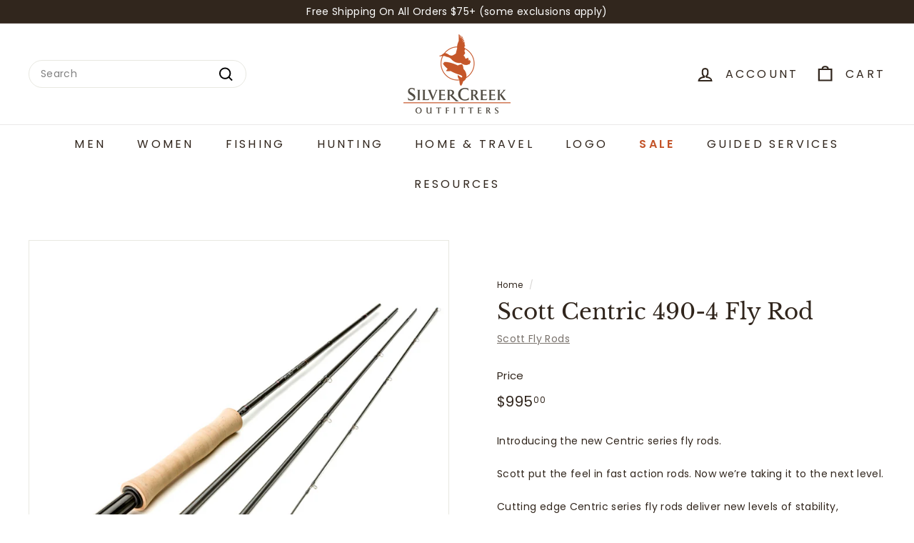

--- FILE ---
content_type: text/html; charset=utf-8
request_url: https://shop.silver-creek.com/products/scott-centric-9-0-4wt-4pc-1
body_size: 34503
content:
<!doctype html>
<html class="no-js" lang="en" dir="ltr">
<head>
<meta charset="utf-8">
  <meta http-equiv="X-UA-Compatible" content="IE=edge,chrome=1">
  <meta name="viewport" content="width=device-width,initial-scale=1">
  <meta name="theme-color" content="#6a7029">
  <link rel="canonical" href="https://shop.silver-creek.com/products/scott-centric-9-0-4wt-4pc-1">
  <link rel="preconnect" href="https://fonts.shopifycdn.com" crossorigin>
  <link rel="dns-prefetch" href="https://ajax.googleapis.com">
  <link rel="dns-prefetch" href="https://maps.googleapis.com">
  <link rel="dns-prefetch" href="https://maps.gstatic.com"><title>Scott Centric 490-4 Fly Rod
&ndash; Silver Creek Outfitters
</title>
<meta name="description" content="Introducing the new Centric series fly rods. Scott put the feel in fast action rods. Now we’re taking it to the next level. Cutting edge Centric series fly rods deliver new levels of stability, recovery speed, and range, while giving anglers tons of feedback through the easy flexing tip sections and highly transmissive"><meta property="og:site_name" content="Silver Creek Outfitters">
  <meta property="og:url" content="https://shop.silver-creek.com/products/scott-centric-9-0-4wt-4pc-1">
  <meta property="og:title" content="Scott Centric 490-4 Fly Rod">
  <meta property="og:type" content="product">
  <meta property="og:description" content="Introducing the new Centric series fly rods. Scott put the feel in fast action rods. Now we’re taking it to the next level. Cutting edge Centric series fly rods deliver new levels of stability, recovery speed, and range, while giving anglers tons of feedback through the easy flexing tip sections and highly transmissive"><meta property="og:image" content="http://shop.silver-creek.com/cdn/shop/products/me0e3bcyifd_31884102-db6d-4c27-8e1b-4aa61d1bd1fc.jpg?v=1648159389">
    <meta property="og:image:secure_url" content="https://shop.silver-creek.com/cdn/shop/products/me0e3bcyifd_31884102-db6d-4c27-8e1b-4aa61d1bd1fc.jpg?v=1648159389">
    <meta property="og:image:width" content="1000">
    <meta property="og:image:height" content="1000"><meta name="twitter:site" content="@SilverCreekSV">
  <meta name="twitter:card" content="summary_large_image">
  <meta name="twitter:title" content="Scott Centric 490-4 Fly Rod">
  <meta name="twitter:description" content="Introducing the new Centric series fly rods. Scott put the feel in fast action rods. Now we’re taking it to the next level. Cutting edge Centric series fly rods deliver new levels of stability, recovery speed, and range, while giving anglers tons of feedback through the easy flexing tip sections and highly transmissive">
<style data-shopify>@font-face {
  font-family: "Libre Baskerville";
  font-weight: 400;
  font-style: normal;
  font-display: swap;
  src: url("//shop.silver-creek.com/cdn/fonts/libre_baskerville/librebaskerville_n4.2ec9ee517e3ce28d5f1e6c6e75efd8a97e59c189.woff2") format("woff2"),
       url("//shop.silver-creek.com/cdn/fonts/libre_baskerville/librebaskerville_n4.323789551b85098885c8eccedfb1bd8f25f56007.woff") format("woff");
}

  @font-face {
  font-family: Poppins;
  font-weight: 400;
  font-style: normal;
  font-display: swap;
  src: url("//shop.silver-creek.com/cdn/fonts/poppins/poppins_n4.0ba78fa5af9b0e1a374041b3ceaadf0a43b41362.woff2") format("woff2"),
       url("//shop.silver-creek.com/cdn/fonts/poppins/poppins_n4.214741a72ff2596839fc9760ee7a770386cf16ca.woff") format("woff");
}


  @font-face {
  font-family: Poppins;
  font-weight: 600;
  font-style: normal;
  font-display: swap;
  src: url("//shop.silver-creek.com/cdn/fonts/poppins/poppins_n6.aa29d4918bc243723d56b59572e18228ed0786f6.woff2") format("woff2"),
       url("//shop.silver-creek.com/cdn/fonts/poppins/poppins_n6.5f815d845fe073750885d5b7e619ee00e8111208.woff") format("woff");
}

  @font-face {
  font-family: Poppins;
  font-weight: 400;
  font-style: italic;
  font-display: swap;
  src: url("//shop.silver-creek.com/cdn/fonts/poppins/poppins_i4.846ad1e22474f856bd6b81ba4585a60799a9f5d2.woff2") format("woff2"),
       url("//shop.silver-creek.com/cdn/fonts/poppins/poppins_i4.56b43284e8b52fc64c1fd271f289a39e8477e9ec.woff") format("woff");
}

  @font-face {
  font-family: Poppins;
  font-weight: 600;
  font-style: italic;
  font-display: swap;
  src: url("//shop.silver-creek.com/cdn/fonts/poppins/poppins_i6.bb8044d6203f492888d626dafda3c2999253e8e9.woff2") format("woff2"),
       url("//shop.silver-creek.com/cdn/fonts/poppins/poppins_i6.e233dec1a61b1e7dead9f920159eda42280a02c3.woff") format("woff");
}

</style><link href="//shop.silver-creek.com/cdn/shop/t/27/assets/components.css?v=18383745980738961141713393306" rel="stylesheet" type="text/css" media="all" />
<style data-shopify>:root {
    --colorBody: #ffffff;
    --colorBodyAlpha05: rgba(255, 255, 255, 0.05);
    --colorBodyDim: #f2f2f2;

    --colorBorder: #e8e8e1;

    --colorBtnPrimary: #6a7029;
    --colorBtnPrimaryLight: #8d9537;
    --colorBtnPrimaryDim: #585d22;
    --colorBtnPrimaryText: #ffffff;

    --colorCartDot: #bd4f19;
    --colorCartDotText: #fff;

    --colorFooter: #212121;
    --colorFooterBorder: #e8e8e1;
    --colorFooterText: #fff;

    --colorLink: #31261d;

    --colorModalBg: rgba(231, 231, 231, 0.6);

    --colorNav: #ffffff;
    --colorNavSearch: #ffffff;
    --colorNavText: #31261d;

    --colorPrice: #31261d;

    --colorSaleTag: #a9b089;
    --colorSaleTagText: #ffffff;

    --colorScheme1Text: #31261d;
    --colorScheme1Bg: #ffffff;
    --colorScheme2Text: #ffffff;
    --colorScheme2Bg: #a9b089;
    --colorScheme3Text: #31261d;
    --colorScheme3Bg: #ffffff;

    --colorTextBody: #31261d;
    --colorTextBodyAlpha005: rgba(49, 38, 29, 0.05);
    --colorTextBodyAlpha008: rgba(49, 38, 29, 0.08);
    --colorTextSavings: #d55c19;

    --colorToolbar: #31261d;
    --colorToolbarText: #ffffff;

    --urlIcoSelect: url(//shop.silver-creek.com/cdn/shop/t/27/assets/ico-select.svg);
    --urlSwirlSvg: url(//shop.silver-creek.com/cdn/shop/t/27/assets/swirl.svg);

    --header-padding-bottom: 0;

    --pageTopPadding: 35px;
    --pageNarrow: 700px;
    --pageWidthPadding: 40px;
    --gridGutter: 22px;
    --indexSectionPadding: 60px;
    --sectionHeaderBottom: 40px;
    --collapsibleIconWidth: 12px;

    --sizeChartMargin: 30px 0;
    --sizeChartIconMargin: 5px;

    --newsletterReminderPadding: 20px 30px 20px 25px;

    --textFrameMargin: 10px;

    /*Shop Pay Installments*/
    --color-body-text: #31261d;
    --color-body: #ffffff;
    --color-bg: #ffffff;

    --typeHeaderPrimary: "Libre Baskerville";
    --typeHeaderFallback: serif;
    --typeHeaderSize: 36px;
    --typeHeaderWeight: 400;
    --typeHeaderLineHeight: 1.2;
    --typeHeaderSpacing: 0.0em;

    --typeBasePrimary:Poppins;
    --typeBaseFallback:sans-serif;
    --typeBaseSize: 14px;
    --typeBaseWeight: 400;
    --typeBaseSpacing: 0.025em;
    --typeBaseLineHeight: 1.5;

    --colorSmallImageBg: #ffffff;
    --colorSmallImageBgDark: #f7f7f7;
    --colorLargeImageBg: #e7e7e7;
    --colorLargeImageBgLight: #ffffff;

    --iconWeight: 5px;
    --iconLinecaps: miter;

    
      --buttonRadius: 3px;
      --btnPadding: 11px 25px;
    

    
      --roundness: 20px;
    

    
      --gridThickness: 0;
    

    --productTileMargin: 8%;
    --collectionTileMargin: 17%;

    --swatchSize: 40px;
  }

  @media screen and (max-width: 768px) {
    :root {
      --pageTopPadding: 15px;
      --pageNarrow: 330px;
      --pageWidthPadding: 17px;
      --gridGutter: 16px;
      --indexSectionPadding: 40px;
      --sectionHeaderBottom: 25px;
      --collapsibleIconWidth: 10px;
      --textFrameMargin: 7px;
      --typeBaseSize: 12px;

      
        --roundness: 15px;
        --btnPadding: 9px 25px;
      
    }
  }</style><link href="//shop.silver-creek.com/cdn/shop/t/27/assets/overrides.css?v=61671070734277095511712087127" rel="stylesheet" type="text/css" media="all" />
<style data-shopify>:root {
    --productGridPadding: 12px;
  }</style><title>Scott Fly Rods</title><script async crossorigin fetchpriority="high" src="/cdn/shopifycloud/importmap-polyfill/es-modules-shim.2.4.0.js"></script>
<script>
    document.documentElement.className = document.documentElement.className.replace('no-js', 'js');

    window.theme = window.theme || {};
    theme.routes = {
      home: "/",
      collections: "/collections",
      cart: "/cart.js",
      cartPage: "/cart",
      cartAdd: "/cart/add.js",
      cartChange: "/cart/change.js",
      search: "/search",
      predictiveSearch: "/search/suggest"
    };

    theme.strings = {
      soldOut: "Sold Out",
      unavailable: "Unavailable",
      inStockLabel: "In stock, ready to ship",
      oneStockLabel: "Low stock - [count] item left",
      otherStockLabel: "Low stock - [count] items left",
      willNotShipUntil: "Ready to ship [date]",
      willBeInStockAfter: "Back in stock [date]",
      waitingForStock: "Backordered, shipping soon",
      savePrice: "Save [saved_amount]",
      cartEmpty: "Your cart is currently empty.",
      cartTermsConfirmation: "You must agree with the terms and conditions of sales to check out",
      searchCollections: "Collections",
      searchPages: "Pages",
      searchArticles: "Articles",
      maxQuantity: "You can only have [quantity] of [title] in your cart."
    };
    theme.settings = {
      cartType: "dropdown",
      isCustomerTemplate: false,
      moneyFormat: "${{amount}}",
      saveType: "dollar",
      productImageSize: "square",
      productImageCover: true,
      predictiveSearch: true,
      predictiveSearchType: null,
      superScriptSetting: true,
      superScriptPrice: true,
      quickView: true,
      quickAdd: true,
      themeName: 'Expanse',
      themeVersion: "5.1.0"
    };
  </script><script type="importmap">
{
  "imports": {
    "@archetype-themes/scripts/config": "//shop.silver-creek.com/cdn/shop/t/27/assets/config.js?v=15099800528938078371712087124",
    "@archetype-themes/scripts/helpers/a11y": "//shop.silver-creek.com/cdn/shop/t/27/assets/a11y.js?v=114228441666679744341712087124",
    "@archetype-themes/scripts/helpers/ajax-renderer": "//shop.silver-creek.com/cdn/shop/t/27/assets/ajax-renderer.js?v=167707973626936292861712087124",
    "@archetype-themes/scripts/helpers/currency": "//shop.silver-creek.com/cdn/shop/t/27/assets/currency.js?v=14275331480271113601712087124",
    "@archetype-themes/scripts/helpers/delegate": "//shop.silver-creek.com/cdn/shop/t/27/assets/delegate.js?v=150733600779017316001712087124",
    "@archetype-themes/scripts/helpers/images": "//shop.silver-creek.com/cdn/shop/t/27/assets/images.js?v=154579799771787317231712087127",
    "@archetype-themes/scripts/helpers/init-globals": "//shop.silver-creek.com/cdn/shop/t/27/assets/init-globals.js?v=104437916016331824681712087127",
    "@archetype-themes/scripts/helpers/init-observer": "//shop.silver-creek.com/cdn/shop/t/27/assets/init-observer.js?v=151712110650051136771712087127",
    "@archetype-themes/scripts/helpers/library-loader": "//shop.silver-creek.com/cdn/shop/t/27/assets/library-loader.js?v=109812686109916403541712087127",
    "@archetype-themes/scripts/helpers/rte": "//shop.silver-creek.com/cdn/shop/t/27/assets/rte.js?v=124638893503654398791712087128",
    "@archetype-themes/scripts/helpers/sections": "//shop.silver-creek.com/cdn/shop/t/27/assets/sections.js?v=116270901756441952371712087128",
    "@archetype-themes/scripts/helpers/size-drawer": "//shop.silver-creek.com/cdn/shop/t/27/assets/size-drawer.js?v=16908746908081919891712087128",
    "@archetype-themes/scripts/helpers/utils": "//shop.silver-creek.com/cdn/shop/t/27/assets/utils.js?v=183768819557536265621712087129",
    "@archetype-themes/scripts/helpers/variants": "//shop.silver-creek.com/cdn/shop/t/27/assets/variants.js?v=3033049893411379561712087129",
    "@archetype-themes/scripts/helpers/vimeo": "//shop.silver-creek.com/cdn/shop/t/27/assets/vimeo.js?v=49611722598385318221712087129",
    "@archetype-themes/scripts/helpers/youtube": "//shop.silver-creek.com/cdn/shop/t/27/assets/youtube.js?v=68009855279585667491712087129",
    "@archetype-themes/scripts/modules/animation-observer": "//shop.silver-creek.com/cdn/shop/t/27/assets/animation-observer.js?v=110233317842681188241712087124",
    "@archetype-themes/scripts/modules/cart-api": "//shop.silver-creek.com/cdn/shop/t/27/assets/cart-api.js?v=177228419985507265221712087124",
    "@archetype-themes/scripts/modules/cart-drawer": "//shop.silver-creek.com/cdn/shop/t/27/assets/cart-drawer.js?v=127359067068143228651712087124",
    "@archetype-themes/scripts/modules/cart-form": "//shop.silver-creek.com/cdn/shop/t/27/assets/cart-form.js?v=21395295676605418851712087124",
    "@archetype-themes/scripts/modules/collapsibles": "//shop.silver-creek.com/cdn/shop/t/27/assets/collapsibles.js?v=125222459924536763791712087124",
    "@archetype-themes/scripts/modules/collection-sidebar": "//shop.silver-creek.com/cdn/shop/t/27/assets/collection-sidebar.js?v=102654819825539199081712087124",
    "@archetype-themes/scripts/modules/collection-template": "//shop.silver-creek.com/cdn/shop/t/27/assets/collection-template.js?v=138454779407648820021712087124",
    "@archetype-themes/scripts/modules/disclosure": "//shop.silver-creek.com/cdn/shop/t/27/assets/disclosure.js?v=24495297545550370831712087125",
    "@archetype-themes/scripts/modules/drawers": "//shop.silver-creek.com/cdn/shop/t/27/assets/drawers.js?v=90797109483806998381712087125",
    "@archetype-themes/scripts/modules/header-nav": "//shop.silver-creek.com/cdn/shop/t/27/assets/header-nav.js?v=178994820446749408801712087125",
    "@archetype-themes/scripts/modules/header-search": "//shop.silver-creek.com/cdn/shop/t/27/assets/header-search.js?v=96962303281191137591712087125",
    "@archetype-themes/scripts/modules/mobile-nav": "//shop.silver-creek.com/cdn/shop/t/27/assets/mobile-nav.js?v=65063705214388957511712087127",
    "@archetype-themes/scripts/modules/modal": "//shop.silver-creek.com/cdn/shop/t/27/assets/modal.js?v=45231143018390192411712087127",
    "@archetype-themes/scripts/modules/page-transitions": "//shop.silver-creek.com/cdn/shop/t/27/assets/page-transitions.js?v=72265230091955981801712087127",
    "@archetype-themes/scripts/modules/parallax": "//shop.silver-creek.com/cdn/shop/t/27/assets/parallax.js?v=20658553194097617601712087127",
    "@archetype-themes/scripts/modules/photoswipe": "//shop.silver-creek.com/cdn/shop/t/27/assets/photoswipe.js?v=133149125523312087301712087127",
    "@archetype-themes/scripts/modules/product": "//shop.silver-creek.com/cdn/shop/t/27/assets/product.js?v=136753110466918263191712087128",
    "@archetype-themes/scripts/modules/product-ajax-form": "//shop.silver-creek.com/cdn/shop/t/27/assets/product-ajax-form.js?v=162946062715521630471712087128",
    "@archetype-themes/scripts/modules/product-media": "//shop.silver-creek.com/cdn/shop/t/27/assets/product-media.js?v=7149764575920620621712087128",
    "@archetype-themes/scripts/modules/product-recommendations": "//shop.silver-creek.com/cdn/shop/t/27/assets/product-recommendations.js?v=3952864652872298261712087128",
    "@archetype-themes/scripts/modules/quantity-selectors": "//shop.silver-creek.com/cdn/shop/t/27/assets/quantity-selectors.js?v=180817540312099548121712087128",
    "@archetype-themes/scripts/modules/slideshow": "//shop.silver-creek.com/cdn/shop/t/27/assets/slideshow.js?v=176367255318002349761712087128",
    "@archetype-themes/scripts/modules/swatches": "//shop.silver-creek.com/cdn/shop/t/27/assets/swatches.js?v=103882278052475410121712087129",
    "@archetype-themes/scripts/modules/tool-tip": "//shop.silver-creek.com/cdn/shop/t/27/assets/tool-tip.js?v=15091627716861754341712087129",
    "@archetype-themes/scripts/modules/tool-tip-trigger": "//shop.silver-creek.com/cdn/shop/t/27/assets/tool-tip-trigger.js?v=34194649362372648151712087129",
    "@archetype-themes/scripts/modules/variant-availability": "//shop.silver-creek.com/cdn/shop/t/27/assets/variant-availability.js?v=106313593704684021601712087129",
    "@archetype-themes/scripts/modules/video-modal": "//shop.silver-creek.com/cdn/shop/t/27/assets/video-modal.js?v=5964877832267866681712087129",
    "@archetype-themes/scripts/modules/video-section": "//shop.silver-creek.com/cdn/shop/t/27/assets/video-section.js?v=38415978955926866351712087129",
    "@archetype-themes/scripts/vendors/animape": "//shop.silver-creek.com/cdn/shop/t/27/assets/animape.js?v=178659162638868078291712087124",
    "@archetype-themes/scripts/vendors/flickity": "//shop.silver-creek.com/cdn/shop/t/27/assets/flickity.js?v=48539322729379456441712087125",
    "@archetype-themes/scripts/vendors/flickity-fade": "//shop.silver-creek.com/cdn/shop/t/27/assets/flickity-fade.js?v=70708211373116380081712087125",
    "@archetype-themes/scripts/vendors/photoswipe-ui-default.min": "//shop.silver-creek.com/cdn/shop/t/27/assets/photoswipe-ui-default.min.js?v=52395271779278780601712087127",
    "@archetype-themes/scripts/vendors/photoswipe.min": "//shop.silver-creek.com/cdn/shop/t/27/assets/photoswipe.min.js?v=96706414436924913981712087128",
    "components/announcement-bar": "//shop.silver-creek.com/cdn/shop/t/27/assets/announcement-bar.js?v=30886685393339443611712087124",
    "components/gift-card-recipient-form": "//shop.silver-creek.com/cdn/shop/t/27/assets/gift-card-recipient-form.js?v=16415920452423038151712087125",
    "components/icon": "//shop.silver-creek.com/cdn/shop/t/27/assets/icon.js?v=169990152970447228441712087127",
    "components/image-element": "//shop.silver-creek.com/cdn/shop/t/27/assets/image-element.js?v=67904638915550080461712087127",
    "components/lightbox": "//shop.silver-creek.com/cdn/shop/t/27/assets/lightbox.js?v=177529825473141699571712087127",
    "components/newsletter-reminder": "//shop.silver-creek.com/cdn/shop/t/27/assets/newsletter-reminder.js?v=158689173741753302301712087127",
    "components/predictive-search": "//shop.silver-creek.com/cdn/shop/t/27/assets/predictive-search.js?v=106402303971169922441712087128",
    "components/price-range": "//shop.silver-creek.com/cdn/shop/t/27/assets/price-range.js?v=181072884619090886471712087128",
    "components/product-complementary": "//shop.silver-creek.com/cdn/shop/t/27/assets/product-complementary.js?v=115010611336991946551712087128",
    "components/product-grid-item": "//shop.silver-creek.com/cdn/shop/t/27/assets/product-grid-item.js?v=52854375093933269701712087128",
    "components/product-images": "//shop.silver-creek.com/cdn/shop/t/27/assets/product-images.js?v=165385719376091763651712087128",
    "components/quick-add": "//shop.silver-creek.com/cdn/shop/t/27/assets/quick-add.js?v=81927692390222238661712087128",
    "components/quick-shop": "//shop.silver-creek.com/cdn/shop/t/27/assets/quick-shop.js?v=95554821765998877021712087128",
    "components/section-advanced-accordion": "//shop.silver-creek.com/cdn/shop/t/27/assets/section-advanced-accordion.js?v=29351542160259749761712087128",
    "components/section-age-verification-popup": "//shop.silver-creek.com/cdn/shop/t/27/assets/section-age-verification-popup.js?v=570856957843724541712087128",
    "components/section-background-image-text": "//shop.silver-creek.com/cdn/shop/t/27/assets/section-background-image-text.js?v=134193327559148673711712087128",
    "components/section-collection-header": "//shop.silver-creek.com/cdn/shop/t/27/assets/section-collection-header.js?v=62104955657552942271712087128",
    "components/section-countdown": "//shop.silver-creek.com/cdn/shop/t/27/assets/section-countdown.js?v=124122001777650735791712087128",
    "components/section-featured-collection": "//shop.silver-creek.com/cdn/shop/t/27/assets/section-featured-collection.js?v=70396313371272205741712087128",
    "components/section-footer": "//shop.silver-creek.com/cdn/shop/t/27/assets/section-footer.js?v=143843864055408484941712087128",
    "components/section-header": "//shop.silver-creek.com/cdn/shop/t/27/assets/section-header.js?v=31084278283088437681712087128",
    "components/section-hero-video": "//shop.silver-creek.com/cdn/shop/t/27/assets/section-hero-video.js?v=138616389493027501011712087128",
    "components/section-hotspots": "//shop.silver-creek.com/cdn/shop/t/27/assets/section-hotspots.js?v=118949170610172005021712087128",
    "components/section-image-compare": "//shop.silver-creek.com/cdn/shop/t/27/assets/section-image-compare.js?v=25526173009852246331712087128",
    "components/section-main-cart": "//shop.silver-creek.com/cdn/shop/t/27/assets/section-main-cart.js?v=102282689976117535291712087128",
    "components/section-main-collection": "//shop.silver-creek.com/cdn/shop/t/27/assets/section-main-collection.js?v=178808321021703902081712087128",
    "components/section-main-product": "//shop.silver-creek.com/cdn/shop/t/27/assets/section-main-product.js?v=48829736225712131391712087128",
    "components/section-main-search": "//shop.silver-creek.com/cdn/shop/t/27/assets/section-main-search.js?v=91363574603513782361712087128",
    "components/section-map": "//shop.silver-creek.com/cdn/shop/t/27/assets/section-map.js?v=62409255708494077951712087128",
    "components/section-media-text": "//shop.silver-creek.com/cdn/shop/t/27/assets/section-media-text.js?v=82647628925002924311712087128",
    "components/section-more-products-vendor": "//shop.silver-creek.com/cdn/shop/t/27/assets/section-more-products-vendor.js?v=156950098812764376531712087128",
    "components/section-newsletter-popup": "//shop.silver-creek.com/cdn/shop/t/27/assets/section-newsletter-popup.js?v=170953806956104469461712087128",
    "components/section-password-header": "//shop.silver-creek.com/cdn/shop/t/27/assets/section-password-header.js?v=152732804639088855281712087128",
    "components/section-product-recommendations": "//shop.silver-creek.com/cdn/shop/t/27/assets/section-product-recommendations.js?v=68463675784327451211712087128",
    "components/section-promo-grid": "//shop.silver-creek.com/cdn/shop/t/27/assets/section-promo-grid.js?v=111576400653284386401712087128",
    "components/section-recently-viewed": "//shop.silver-creek.com/cdn/shop/t/27/assets/section-recently-viewed.js?v=98926481457392478881712087128",
    "components/section-slideshow": "//shop.silver-creek.com/cdn/shop/t/27/assets/section-slideshow.js?v=78404926763425096301712087128",
    "components/section-slideshow-image": "//shop.silver-creek.com/cdn/shop/t/27/assets/section-slideshow-image.js?v=78404926763425096301712087128",
    "components/section-slideshow-split": "//shop.silver-creek.com/cdn/shop/t/27/assets/section-slideshow-split.js?v=78404926763425096301712087128",
    "components/section-store-availability": "//shop.silver-creek.com/cdn/shop/t/27/assets/section-store-availability.js?v=13634955709283234651712087128",
    "components/section-testimonials": "//shop.silver-creek.com/cdn/shop/t/27/assets/section-testimonials.js?v=135504612583298795321712087128",
    "components/section-toolbar": "//shop.silver-creek.com/cdn/shop/t/27/assets/section-toolbar.js?v=40810883655964320851712087128",
    "js-cookie": "//shop.silver-creek.com/cdn/shop/t/27/assets/js.cookie.mjs?v=38015963105781969301712087127",
    "nouislider": "//shop.silver-creek.com/cdn/shop/t/27/assets/nouislider.js?v=100438778919154896961712087127"
  }
}
</script><script>
  if (!(HTMLScriptElement.supports && HTMLScriptElement.supports('importmap'))) {
    const el = document.createElement('script');
    el.async = true;
    el.src = "//shop.silver-creek.com/cdn/shop/t/27/assets/es-module-shims.min.js?v=63404930985865369141712087125";
    document.head.appendChild(el);
  }
</script>
<script type="module" src="//shop.silver-creek.com/cdn/shop/t/27/assets/is-land.min.js?v=174197206692620727541712087127"></script>


<script type="module">
  try {
    const importMap = document.querySelector('script[type="importmap"]');
    const importMapJson = JSON.parse(importMap.textContent);
    const importMapModules = Object.values(importMapJson.imports);
    for (let i = 0; i < importMapModules.length; i++) {
      const link = document.createElement('link');
      link.rel = 'modulepreload';
      link.href = importMapModules[i];
      document.head.appendChild(link);
    }
  } catch (e) {
    console.error(e);
  }
</script>
<script>window.performance && window.performance.mark && window.performance.mark('shopify.content_for_header.start');</script><meta name="google-site-verification" content="bpUH3-aGrYtZcP9PoKJ3jjDLtPy5DE4jtdWnb7uHRAw">
<meta id="shopify-digital-wallet" name="shopify-digital-wallet" content="/41338273953/digital_wallets/dialog">
<meta name="shopify-checkout-api-token" content="af631c0337abec17c8057d477cab2806">
<meta id="in-context-paypal-metadata" data-shop-id="41338273953" data-venmo-supported="true" data-environment="production" data-locale="en_US" data-paypal-v4="true" data-currency="USD">
<link rel="alternate" type="application/json+oembed" href="https://shop.silver-creek.com/products/scott-centric-9-0-4wt-4pc-1.oembed">
<script async="async" src="/checkouts/internal/preloads.js?locale=en-US"></script>
<script id="shopify-features" type="application/json">{"accessToken":"af631c0337abec17c8057d477cab2806","betas":["rich-media-storefront-analytics"],"domain":"shop.silver-creek.com","predictiveSearch":true,"shopId":41338273953,"locale":"en"}</script>
<script>var Shopify = Shopify || {};
Shopify.shop = "shop-silver-creek-com.myshopify.com";
Shopify.locale = "en";
Shopify.currency = {"active":"USD","rate":"1.0"};
Shopify.country = "US";
Shopify.theme = {"name":"2024 SCO - Updated - Code Applied","id":141195739395,"schema_name":"Expanse","schema_version":"5.1.0","theme_store_id":902,"role":"main"};
Shopify.theme.handle = "null";
Shopify.theme.style = {"id":null,"handle":null};
Shopify.cdnHost = "shop.silver-creek.com/cdn";
Shopify.routes = Shopify.routes || {};
Shopify.routes.root = "/";</script>
<script type="module">!function(o){(o.Shopify=o.Shopify||{}).modules=!0}(window);</script>
<script>!function(o){function n(){var o=[];function n(){o.push(Array.prototype.slice.apply(arguments))}return n.q=o,n}var t=o.Shopify=o.Shopify||{};t.loadFeatures=n(),t.autoloadFeatures=n()}(window);</script>
<script id="shop-js-analytics" type="application/json">{"pageType":"product"}</script>
<script defer="defer" async type="module" src="//shop.silver-creek.com/cdn/shopifycloud/shop-js/modules/v2/client.init-shop-cart-sync_WVOgQShq.en.esm.js"></script>
<script defer="defer" async type="module" src="//shop.silver-creek.com/cdn/shopifycloud/shop-js/modules/v2/chunk.common_C_13GLB1.esm.js"></script>
<script defer="defer" async type="module" src="//shop.silver-creek.com/cdn/shopifycloud/shop-js/modules/v2/chunk.modal_CLfMGd0m.esm.js"></script>
<script type="module">
  await import("//shop.silver-creek.com/cdn/shopifycloud/shop-js/modules/v2/client.init-shop-cart-sync_WVOgQShq.en.esm.js");
await import("//shop.silver-creek.com/cdn/shopifycloud/shop-js/modules/v2/chunk.common_C_13GLB1.esm.js");
await import("//shop.silver-creek.com/cdn/shopifycloud/shop-js/modules/v2/chunk.modal_CLfMGd0m.esm.js");

  window.Shopify.SignInWithShop?.initShopCartSync?.({"fedCMEnabled":true,"windoidEnabled":true});

</script>
<script>(function() {
  var isLoaded = false;
  function asyncLoad() {
    if (isLoaded) return;
    isLoaded = true;
    var urls = ["https:\/\/chimpstatic.com\/mcjs-connected\/js\/users\/036e01c5d28104e305c6d5b79\/186bb79354e5d77fa2f5b6f6e.js?shop=shop-silver-creek-com.myshopify.com"];
    for (var i = 0; i < urls.length; i++) {
      var s = document.createElement('script');
      s.type = 'text/javascript';
      s.async = true;
      s.src = urls[i];
      var x = document.getElementsByTagName('script')[0];
      x.parentNode.insertBefore(s, x);
    }
  };
  if(window.attachEvent) {
    window.attachEvent('onload', asyncLoad);
  } else {
    window.addEventListener('load', asyncLoad, false);
  }
})();</script>
<script id="__st">var __st={"a":41338273953,"offset":-25200,"reqid":"f1aab83d-b23c-4199-8d06-6d8b9c5a3f32-1769565023","pageurl":"shop.silver-creek.com\/products\/scott-centric-9-0-4wt-4pc-1","u":"6ce253c92345","p":"product","rtyp":"product","rid":7636571586819};</script>
<script>window.ShopifyPaypalV4VisibilityTracking = true;</script>
<script id="captcha-bootstrap">!function(){'use strict';const t='contact',e='account',n='new_comment',o=[[t,t],['blogs',n],['comments',n],[t,'customer']],c=[[e,'customer_login'],[e,'guest_login'],[e,'recover_customer_password'],[e,'create_customer']],r=t=>t.map((([t,e])=>`form[action*='/${t}']:not([data-nocaptcha='true']) input[name='form_type'][value='${e}']`)).join(','),a=t=>()=>t?[...document.querySelectorAll(t)].map((t=>t.form)):[];function s(){const t=[...o],e=r(t);return a(e)}const i='password',u='form_key',d=['recaptcha-v3-token','g-recaptcha-response','h-captcha-response',i],f=()=>{try{return window.sessionStorage}catch{return}},m='__shopify_v',_=t=>t.elements[u];function p(t,e,n=!1){try{const o=window.sessionStorage,c=JSON.parse(o.getItem(e)),{data:r}=function(t){const{data:e,action:n}=t;return t[m]||n?{data:e,action:n}:{data:t,action:n}}(c);for(const[e,n]of Object.entries(r))t.elements[e]&&(t.elements[e].value=n);n&&o.removeItem(e)}catch(o){console.error('form repopulation failed',{error:o})}}const l='form_type',E='cptcha';function T(t){t.dataset[E]=!0}const w=window,h=w.document,L='Shopify',v='ce_forms',y='captcha';let A=!1;((t,e)=>{const n=(g='f06e6c50-85a8-45c8-87d0-21a2b65856fe',I='https://cdn.shopify.com/shopifycloud/storefront-forms-hcaptcha/ce_storefront_forms_captcha_hcaptcha.v1.5.2.iife.js',D={infoText:'Protected by hCaptcha',privacyText:'Privacy',termsText:'Terms'},(t,e,n)=>{const o=w[L][v],c=o.bindForm;if(c)return c(t,g,e,D).then(n);var r;o.q.push([[t,g,e,D],n]),r=I,A||(h.body.append(Object.assign(h.createElement('script'),{id:'captcha-provider',async:!0,src:r})),A=!0)});var g,I,D;w[L]=w[L]||{},w[L][v]=w[L][v]||{},w[L][v].q=[],w[L][y]=w[L][y]||{},w[L][y].protect=function(t,e){n(t,void 0,e),T(t)},Object.freeze(w[L][y]),function(t,e,n,w,h,L){const[v,y,A,g]=function(t,e,n){const i=e?o:[],u=t?c:[],d=[...i,...u],f=r(d),m=r(i),_=r(d.filter((([t,e])=>n.includes(e))));return[a(f),a(m),a(_),s()]}(w,h,L),I=t=>{const e=t.target;return e instanceof HTMLFormElement?e:e&&e.form},D=t=>v().includes(t);t.addEventListener('submit',(t=>{const e=I(t);if(!e)return;const n=D(e)&&!e.dataset.hcaptchaBound&&!e.dataset.recaptchaBound,o=_(e),c=g().includes(e)&&(!o||!o.value);(n||c)&&t.preventDefault(),c&&!n&&(function(t){try{if(!f())return;!function(t){const e=f();if(!e)return;const n=_(t);if(!n)return;const o=n.value;o&&e.removeItem(o)}(t);const e=Array.from(Array(32),(()=>Math.random().toString(36)[2])).join('');!function(t,e){_(t)||t.append(Object.assign(document.createElement('input'),{type:'hidden',name:u})),t.elements[u].value=e}(t,e),function(t,e){const n=f();if(!n)return;const o=[...t.querySelectorAll(`input[type='${i}']`)].map((({name:t})=>t)),c=[...d,...o],r={};for(const[a,s]of new FormData(t).entries())c.includes(a)||(r[a]=s);n.setItem(e,JSON.stringify({[m]:1,action:t.action,data:r}))}(t,e)}catch(e){console.error('failed to persist form',e)}}(e),e.submit())}));const S=(t,e)=>{t&&!t.dataset[E]&&(n(t,e.some((e=>e===t))),T(t))};for(const o of['focusin','change'])t.addEventListener(o,(t=>{const e=I(t);D(e)&&S(e,y())}));const B=e.get('form_key'),M=e.get(l),P=B&&M;t.addEventListener('DOMContentLoaded',(()=>{const t=y();if(P)for(const e of t)e.elements[l].value===M&&p(e,B);[...new Set([...A(),...v().filter((t=>'true'===t.dataset.shopifyCaptcha))])].forEach((e=>S(e,t)))}))}(h,new URLSearchParams(w.location.search),n,t,e,['guest_login'])})(!0,!0)}();</script>
<script integrity="sha256-4kQ18oKyAcykRKYeNunJcIwy7WH5gtpwJnB7kiuLZ1E=" data-source-attribution="shopify.loadfeatures" defer="defer" src="//shop.silver-creek.com/cdn/shopifycloud/storefront/assets/storefront/load_feature-a0a9edcb.js" crossorigin="anonymous"></script>
<script data-source-attribution="shopify.dynamic_checkout.dynamic.init">var Shopify=Shopify||{};Shopify.PaymentButton=Shopify.PaymentButton||{isStorefrontPortableWallets:!0,init:function(){window.Shopify.PaymentButton.init=function(){};var t=document.createElement("script");t.src="https://shop.silver-creek.com/cdn/shopifycloud/portable-wallets/latest/portable-wallets.en.js",t.type="module",document.head.appendChild(t)}};
</script>
<script data-source-attribution="shopify.dynamic_checkout.buyer_consent">
  function portableWalletsHideBuyerConsent(e){var t=document.getElementById("shopify-buyer-consent"),n=document.getElementById("shopify-subscription-policy-button");t&&n&&(t.classList.add("hidden"),t.setAttribute("aria-hidden","true"),n.removeEventListener("click",e))}function portableWalletsShowBuyerConsent(e){var t=document.getElementById("shopify-buyer-consent"),n=document.getElementById("shopify-subscription-policy-button");t&&n&&(t.classList.remove("hidden"),t.removeAttribute("aria-hidden"),n.addEventListener("click",e))}window.Shopify?.PaymentButton&&(window.Shopify.PaymentButton.hideBuyerConsent=portableWalletsHideBuyerConsent,window.Shopify.PaymentButton.showBuyerConsent=portableWalletsShowBuyerConsent);
</script>
<script>
  function portableWalletsCleanup(e){e&&e.src&&console.error("Failed to load portable wallets script "+e.src);var t=document.querySelectorAll("shopify-accelerated-checkout .shopify-payment-button__skeleton, shopify-accelerated-checkout-cart .wallet-cart-button__skeleton"),e=document.getElementById("shopify-buyer-consent");for(let e=0;e<t.length;e++)t[e].remove();e&&e.remove()}function portableWalletsNotLoadedAsModule(e){e instanceof ErrorEvent&&"string"==typeof e.message&&e.message.includes("import.meta")&&"string"==typeof e.filename&&e.filename.includes("portable-wallets")&&(window.removeEventListener("error",portableWalletsNotLoadedAsModule),window.Shopify.PaymentButton.failedToLoad=e,"loading"===document.readyState?document.addEventListener("DOMContentLoaded",window.Shopify.PaymentButton.init):window.Shopify.PaymentButton.init())}window.addEventListener("error",portableWalletsNotLoadedAsModule);
</script>

<script type="module" src="https://shop.silver-creek.com/cdn/shopifycloud/portable-wallets/latest/portable-wallets.en.js" onError="portableWalletsCleanup(this)" crossorigin="anonymous"></script>
<script nomodule>
  document.addEventListener("DOMContentLoaded", portableWalletsCleanup);
</script>

<link id="shopify-accelerated-checkout-styles" rel="stylesheet" media="screen" href="https://shop.silver-creek.com/cdn/shopifycloud/portable-wallets/latest/accelerated-checkout-backwards-compat.css" crossorigin="anonymous">
<style id="shopify-accelerated-checkout-cart">
        #shopify-buyer-consent {
  margin-top: 1em;
  display: inline-block;
  width: 100%;
}

#shopify-buyer-consent.hidden {
  display: none;
}

#shopify-subscription-policy-button {
  background: none;
  border: none;
  padding: 0;
  text-decoration: underline;
  font-size: inherit;
  cursor: pointer;
}

#shopify-subscription-policy-button::before {
  box-shadow: none;
}

      </style>

<script>window.performance && window.performance.mark && window.performance.mark('shopify.content_for_header.end');</script>

  <script src="//shop.silver-creek.com/cdn/shop/t/27/assets/theme.js?v=77167323714411244521712087129" defer="defer"></script>
<!-- BEGIN app block: shopify://apps/elegantsy-product-labels/blocks/app-embed/c30636bd-a076-406e-8881-3527b45b58d0 --><script src="https://product-labels.zend-apps.com/script/2093/p-label_11281.js" async></script><!-- END app block --><link href="https://monorail-edge.shopifysvc.com" rel="dns-prefetch">
<script>(function(){if ("sendBeacon" in navigator && "performance" in window) {try {var session_token_from_headers = performance.getEntriesByType('navigation')[0].serverTiming.find(x => x.name == '_s').description;} catch {var session_token_from_headers = undefined;}var session_cookie_matches = document.cookie.match(/_shopify_s=([^;]*)/);var session_token_from_cookie = session_cookie_matches && session_cookie_matches.length === 2 ? session_cookie_matches[1] : "";var session_token = session_token_from_headers || session_token_from_cookie || "";function handle_abandonment_event(e) {var entries = performance.getEntries().filter(function(entry) {return /monorail-edge.shopifysvc.com/.test(entry.name);});if (!window.abandonment_tracked && entries.length === 0) {window.abandonment_tracked = true;var currentMs = Date.now();var navigation_start = performance.timing.navigationStart;var payload = {shop_id: 41338273953,url: window.location.href,navigation_start,duration: currentMs - navigation_start,session_token,page_type: "product"};window.navigator.sendBeacon("https://monorail-edge.shopifysvc.com/v1/produce", JSON.stringify({schema_id: "online_store_buyer_site_abandonment/1.1",payload: payload,metadata: {event_created_at_ms: currentMs,event_sent_at_ms: currentMs}}));}}window.addEventListener('pagehide', handle_abandonment_event);}}());</script>
<script id="web-pixels-manager-setup">(function e(e,d,r,n,o){if(void 0===o&&(o={}),!Boolean(null===(a=null===(i=window.Shopify)||void 0===i?void 0:i.analytics)||void 0===a?void 0:a.replayQueue)){var i,a;window.Shopify=window.Shopify||{};var t=window.Shopify;t.analytics=t.analytics||{};var s=t.analytics;s.replayQueue=[],s.publish=function(e,d,r){return s.replayQueue.push([e,d,r]),!0};try{self.performance.mark("wpm:start")}catch(e){}var l=function(){var e={modern:/Edge?\/(1{2}[4-9]|1[2-9]\d|[2-9]\d{2}|\d{4,})\.\d+(\.\d+|)|Firefox\/(1{2}[4-9]|1[2-9]\d|[2-9]\d{2}|\d{4,})\.\d+(\.\d+|)|Chrom(ium|e)\/(9{2}|\d{3,})\.\d+(\.\d+|)|(Maci|X1{2}).+ Version\/(15\.\d+|(1[6-9]|[2-9]\d|\d{3,})\.\d+)([,.]\d+|)( \(\w+\)|)( Mobile\/\w+|) Safari\/|Chrome.+OPR\/(9{2}|\d{3,})\.\d+\.\d+|(CPU[ +]OS|iPhone[ +]OS|CPU[ +]iPhone|CPU IPhone OS|CPU iPad OS)[ +]+(15[._]\d+|(1[6-9]|[2-9]\d|\d{3,})[._]\d+)([._]\d+|)|Android:?[ /-](13[3-9]|1[4-9]\d|[2-9]\d{2}|\d{4,})(\.\d+|)(\.\d+|)|Android.+Firefox\/(13[5-9]|1[4-9]\d|[2-9]\d{2}|\d{4,})\.\d+(\.\d+|)|Android.+Chrom(ium|e)\/(13[3-9]|1[4-9]\d|[2-9]\d{2}|\d{4,})\.\d+(\.\d+|)|SamsungBrowser\/([2-9]\d|\d{3,})\.\d+/,legacy:/Edge?\/(1[6-9]|[2-9]\d|\d{3,})\.\d+(\.\d+|)|Firefox\/(5[4-9]|[6-9]\d|\d{3,})\.\d+(\.\d+|)|Chrom(ium|e)\/(5[1-9]|[6-9]\d|\d{3,})\.\d+(\.\d+|)([\d.]+$|.*Safari\/(?![\d.]+ Edge\/[\d.]+$))|(Maci|X1{2}).+ Version\/(10\.\d+|(1[1-9]|[2-9]\d|\d{3,})\.\d+)([,.]\d+|)( \(\w+\)|)( Mobile\/\w+|) Safari\/|Chrome.+OPR\/(3[89]|[4-9]\d|\d{3,})\.\d+\.\d+|(CPU[ +]OS|iPhone[ +]OS|CPU[ +]iPhone|CPU IPhone OS|CPU iPad OS)[ +]+(10[._]\d+|(1[1-9]|[2-9]\d|\d{3,})[._]\d+)([._]\d+|)|Android:?[ /-](13[3-9]|1[4-9]\d|[2-9]\d{2}|\d{4,})(\.\d+|)(\.\d+|)|Mobile Safari.+OPR\/([89]\d|\d{3,})\.\d+\.\d+|Android.+Firefox\/(13[5-9]|1[4-9]\d|[2-9]\d{2}|\d{4,})\.\d+(\.\d+|)|Android.+Chrom(ium|e)\/(13[3-9]|1[4-9]\d|[2-9]\d{2}|\d{4,})\.\d+(\.\d+|)|Android.+(UC? ?Browser|UCWEB|U3)[ /]?(15\.([5-9]|\d{2,})|(1[6-9]|[2-9]\d|\d{3,})\.\d+)\.\d+|SamsungBrowser\/(5\.\d+|([6-9]|\d{2,})\.\d+)|Android.+MQ{2}Browser\/(14(\.(9|\d{2,})|)|(1[5-9]|[2-9]\d|\d{3,})(\.\d+|))(\.\d+|)|K[Aa][Ii]OS\/(3\.\d+|([4-9]|\d{2,})\.\d+)(\.\d+|)/},d=e.modern,r=e.legacy,n=navigator.userAgent;return n.match(d)?"modern":n.match(r)?"legacy":"unknown"}(),u="modern"===l?"modern":"legacy",c=(null!=n?n:{modern:"",legacy:""})[u],f=function(e){return[e.baseUrl,"/wpm","/b",e.hashVersion,"modern"===e.buildTarget?"m":"l",".js"].join("")}({baseUrl:d,hashVersion:r,buildTarget:u}),m=function(e){var d=e.version,r=e.bundleTarget,n=e.surface,o=e.pageUrl,i=e.monorailEndpoint;return{emit:function(e){var a=e.status,t=e.errorMsg,s=(new Date).getTime(),l=JSON.stringify({metadata:{event_sent_at_ms:s},events:[{schema_id:"web_pixels_manager_load/3.1",payload:{version:d,bundle_target:r,page_url:o,status:a,surface:n,error_msg:t},metadata:{event_created_at_ms:s}}]});if(!i)return console&&console.warn&&console.warn("[Web Pixels Manager] No Monorail endpoint provided, skipping logging."),!1;try{return self.navigator.sendBeacon.bind(self.navigator)(i,l)}catch(e){}var u=new XMLHttpRequest;try{return u.open("POST",i,!0),u.setRequestHeader("Content-Type","text/plain"),u.send(l),!0}catch(e){return console&&console.warn&&console.warn("[Web Pixels Manager] Got an unhandled error while logging to Monorail."),!1}}}}({version:r,bundleTarget:l,surface:e.surface,pageUrl:self.location.href,monorailEndpoint:e.monorailEndpoint});try{o.browserTarget=l,function(e){var d=e.src,r=e.async,n=void 0===r||r,o=e.onload,i=e.onerror,a=e.sri,t=e.scriptDataAttributes,s=void 0===t?{}:t,l=document.createElement("script"),u=document.querySelector("head"),c=document.querySelector("body");if(l.async=n,l.src=d,a&&(l.integrity=a,l.crossOrigin="anonymous"),s)for(var f in s)if(Object.prototype.hasOwnProperty.call(s,f))try{l.dataset[f]=s[f]}catch(e){}if(o&&l.addEventListener("load",o),i&&l.addEventListener("error",i),u)u.appendChild(l);else{if(!c)throw new Error("Did not find a head or body element to append the script");c.appendChild(l)}}({src:f,async:!0,onload:function(){if(!function(){var e,d;return Boolean(null===(d=null===(e=window.Shopify)||void 0===e?void 0:e.analytics)||void 0===d?void 0:d.initialized)}()){var d=window.webPixelsManager.init(e)||void 0;if(d){var r=window.Shopify.analytics;r.replayQueue.forEach((function(e){var r=e[0],n=e[1],o=e[2];d.publishCustomEvent(r,n,o)})),r.replayQueue=[],r.publish=d.publishCustomEvent,r.visitor=d.visitor,r.initialized=!0}}},onerror:function(){return m.emit({status:"failed",errorMsg:"".concat(f," has failed to load")})},sri:function(e){var d=/^sha384-[A-Za-z0-9+/=]+$/;return"string"==typeof e&&d.test(e)}(c)?c:"",scriptDataAttributes:o}),m.emit({status:"loading"})}catch(e){m.emit({status:"failed",errorMsg:(null==e?void 0:e.message)||"Unknown error"})}}})({shopId: 41338273953,storefrontBaseUrl: "https://shop.silver-creek.com",extensionsBaseUrl: "https://extensions.shopifycdn.com/cdn/shopifycloud/web-pixels-manager",monorailEndpoint: "https://monorail-edge.shopifysvc.com/unstable/produce_batch",surface: "storefront-renderer",enabledBetaFlags: ["2dca8a86"],webPixelsConfigList: [{"id":"503349507","configuration":"{\"config\":\"{\\\"pixel_id\\\":\\\"G-6MXR7BCQQB\\\",\\\"target_country\\\":\\\"US\\\",\\\"gtag_events\\\":[{\\\"type\\\":\\\"begin_checkout\\\",\\\"action_label\\\":\\\"G-6MXR7BCQQB\\\"},{\\\"type\\\":\\\"search\\\",\\\"action_label\\\":\\\"G-6MXR7BCQQB\\\"},{\\\"type\\\":\\\"view_item\\\",\\\"action_label\\\":[\\\"G-6MXR7BCQQB\\\",\\\"MC-G6RE0B8F71\\\"]},{\\\"type\\\":\\\"purchase\\\",\\\"action_label\\\":[\\\"G-6MXR7BCQQB\\\",\\\"MC-G6RE0B8F71\\\"]},{\\\"type\\\":\\\"page_view\\\",\\\"action_label\\\":[\\\"G-6MXR7BCQQB\\\",\\\"MC-G6RE0B8F71\\\"]},{\\\"type\\\":\\\"add_payment_info\\\",\\\"action_label\\\":\\\"G-6MXR7BCQQB\\\"},{\\\"type\\\":\\\"add_to_cart\\\",\\\"action_label\\\":\\\"G-6MXR7BCQQB\\\"}],\\\"enable_monitoring_mode\\\":false}\"}","eventPayloadVersion":"v1","runtimeContext":"OPEN","scriptVersion":"b2a88bafab3e21179ed38636efcd8a93","type":"APP","apiClientId":1780363,"privacyPurposes":[],"dataSharingAdjustments":{"protectedCustomerApprovalScopes":["read_customer_address","read_customer_email","read_customer_name","read_customer_personal_data","read_customer_phone"]}},{"id":"shopify-app-pixel","configuration":"{}","eventPayloadVersion":"v1","runtimeContext":"STRICT","scriptVersion":"0450","apiClientId":"shopify-pixel","type":"APP","privacyPurposes":["ANALYTICS","MARKETING"]},{"id":"shopify-custom-pixel","eventPayloadVersion":"v1","runtimeContext":"LAX","scriptVersion":"0450","apiClientId":"shopify-pixel","type":"CUSTOM","privacyPurposes":["ANALYTICS","MARKETING"]}],isMerchantRequest: false,initData: {"shop":{"name":"Silver Creek Outfitters","paymentSettings":{"currencyCode":"USD"},"myshopifyDomain":"shop-silver-creek-com.myshopify.com","countryCode":"US","storefrontUrl":"https:\/\/shop.silver-creek.com"},"customer":null,"cart":null,"checkout":null,"productVariants":[{"price":{"amount":995.0,"currencyCode":"USD"},"product":{"title":"Scott Centric 490-4 Fly Rod","vendor":"Scott Fly Rods","id":"7636571586819","untranslatedTitle":"Scott Centric 490-4 Fly Rod","url":"\/products\/scott-centric-9-0-4wt-4pc-1","type":"F"},"id":"42615884742915","image":{"src":"\/\/shop.silver-creek.com\/cdn\/shop\/products\/me0e3bcyifd_31884102-db6d-4c27-8e1b-4aa61d1bd1fc.jpg?v=1648159389"},"sku":"C9044-904-4","title":"Default Title","untranslatedTitle":"Default Title"}],"purchasingCompany":null},},"https://shop.silver-creek.com/cdn","fcfee988w5aeb613cpc8e4bc33m6693e112",{"modern":"","legacy":""},{"shopId":"41338273953","storefrontBaseUrl":"https:\/\/shop.silver-creek.com","extensionBaseUrl":"https:\/\/extensions.shopifycdn.com\/cdn\/shopifycloud\/web-pixels-manager","surface":"storefront-renderer","enabledBetaFlags":"[\"2dca8a86\"]","isMerchantRequest":"false","hashVersion":"fcfee988w5aeb613cpc8e4bc33m6693e112","publish":"custom","events":"[[\"page_viewed\",{}],[\"product_viewed\",{\"productVariant\":{\"price\":{\"amount\":995.0,\"currencyCode\":\"USD\"},\"product\":{\"title\":\"Scott Centric 490-4 Fly Rod\",\"vendor\":\"Scott Fly Rods\",\"id\":\"7636571586819\",\"untranslatedTitle\":\"Scott Centric 490-4 Fly Rod\",\"url\":\"\/products\/scott-centric-9-0-4wt-4pc-1\",\"type\":\"F\"},\"id\":\"42615884742915\",\"image\":{\"src\":\"\/\/shop.silver-creek.com\/cdn\/shop\/products\/me0e3bcyifd_31884102-db6d-4c27-8e1b-4aa61d1bd1fc.jpg?v=1648159389\"},\"sku\":\"C9044-904-4\",\"title\":\"Default Title\",\"untranslatedTitle\":\"Default Title\"}}]]"});</script><script>
  window.ShopifyAnalytics = window.ShopifyAnalytics || {};
  window.ShopifyAnalytics.meta = window.ShopifyAnalytics.meta || {};
  window.ShopifyAnalytics.meta.currency = 'USD';
  var meta = {"product":{"id":7636571586819,"gid":"gid:\/\/shopify\/Product\/7636571586819","vendor":"Scott Fly Rods","type":"F","handle":"scott-centric-9-0-4wt-4pc-1","variants":[{"id":42615884742915,"price":99500,"name":"Scott Centric 490-4 Fly Rod","public_title":null,"sku":"C9044-904-4"}],"remote":false},"page":{"pageType":"product","resourceType":"product","resourceId":7636571586819,"requestId":"f1aab83d-b23c-4199-8d06-6d8b9c5a3f32-1769565023"}};
  for (var attr in meta) {
    window.ShopifyAnalytics.meta[attr] = meta[attr];
  }
</script>
<script class="analytics">
  (function () {
    var customDocumentWrite = function(content) {
      var jquery = null;

      if (window.jQuery) {
        jquery = window.jQuery;
      } else if (window.Checkout && window.Checkout.$) {
        jquery = window.Checkout.$;
      }

      if (jquery) {
        jquery('body').append(content);
      }
    };

    var hasLoggedConversion = function(token) {
      if (token) {
        return document.cookie.indexOf('loggedConversion=' + token) !== -1;
      }
      return false;
    }

    var setCookieIfConversion = function(token) {
      if (token) {
        var twoMonthsFromNow = new Date(Date.now());
        twoMonthsFromNow.setMonth(twoMonthsFromNow.getMonth() + 2);

        document.cookie = 'loggedConversion=' + token + '; expires=' + twoMonthsFromNow;
      }
    }

    var trekkie = window.ShopifyAnalytics.lib = window.trekkie = window.trekkie || [];
    if (trekkie.integrations) {
      return;
    }
    trekkie.methods = [
      'identify',
      'page',
      'ready',
      'track',
      'trackForm',
      'trackLink'
    ];
    trekkie.factory = function(method) {
      return function() {
        var args = Array.prototype.slice.call(arguments);
        args.unshift(method);
        trekkie.push(args);
        return trekkie;
      };
    };
    for (var i = 0; i < trekkie.methods.length; i++) {
      var key = trekkie.methods[i];
      trekkie[key] = trekkie.factory(key);
    }
    trekkie.load = function(config) {
      trekkie.config = config || {};
      trekkie.config.initialDocumentCookie = document.cookie;
      var first = document.getElementsByTagName('script')[0];
      var script = document.createElement('script');
      script.type = 'text/javascript';
      script.onerror = function(e) {
        var scriptFallback = document.createElement('script');
        scriptFallback.type = 'text/javascript';
        scriptFallback.onerror = function(error) {
                var Monorail = {
      produce: function produce(monorailDomain, schemaId, payload) {
        var currentMs = new Date().getTime();
        var event = {
          schema_id: schemaId,
          payload: payload,
          metadata: {
            event_created_at_ms: currentMs,
            event_sent_at_ms: currentMs
          }
        };
        return Monorail.sendRequest("https://" + monorailDomain + "/v1/produce", JSON.stringify(event));
      },
      sendRequest: function sendRequest(endpointUrl, payload) {
        // Try the sendBeacon API
        if (window && window.navigator && typeof window.navigator.sendBeacon === 'function' && typeof window.Blob === 'function' && !Monorail.isIos12()) {
          var blobData = new window.Blob([payload], {
            type: 'text/plain'
          });

          if (window.navigator.sendBeacon(endpointUrl, blobData)) {
            return true;
          } // sendBeacon was not successful

        } // XHR beacon

        var xhr = new XMLHttpRequest();

        try {
          xhr.open('POST', endpointUrl);
          xhr.setRequestHeader('Content-Type', 'text/plain');
          xhr.send(payload);
        } catch (e) {
          console.log(e);
        }

        return false;
      },
      isIos12: function isIos12() {
        return window.navigator.userAgent.lastIndexOf('iPhone; CPU iPhone OS 12_') !== -1 || window.navigator.userAgent.lastIndexOf('iPad; CPU OS 12_') !== -1;
      }
    };
    Monorail.produce('monorail-edge.shopifysvc.com',
      'trekkie_storefront_load_errors/1.1',
      {shop_id: 41338273953,
      theme_id: 141195739395,
      app_name: "storefront",
      context_url: window.location.href,
      source_url: "//shop.silver-creek.com/cdn/s/trekkie.storefront.a804e9514e4efded663580eddd6991fcc12b5451.min.js"});

        };
        scriptFallback.async = true;
        scriptFallback.src = '//shop.silver-creek.com/cdn/s/trekkie.storefront.a804e9514e4efded663580eddd6991fcc12b5451.min.js';
        first.parentNode.insertBefore(scriptFallback, first);
      };
      script.async = true;
      script.src = '//shop.silver-creek.com/cdn/s/trekkie.storefront.a804e9514e4efded663580eddd6991fcc12b5451.min.js';
      first.parentNode.insertBefore(script, first);
    };
    trekkie.load(
      {"Trekkie":{"appName":"storefront","development":false,"defaultAttributes":{"shopId":41338273953,"isMerchantRequest":null,"themeId":141195739395,"themeCityHash":"16234464675727099236","contentLanguage":"en","currency":"USD","eventMetadataId":"99e627e7-0081-4db7-b379-dafbadf48b85"},"isServerSideCookieWritingEnabled":true,"monorailRegion":"shop_domain","enabledBetaFlags":["65f19447","b5387b81"]},"Session Attribution":{},"S2S":{"facebookCapiEnabled":false,"source":"trekkie-storefront-renderer","apiClientId":580111}}
    );

    var loaded = false;
    trekkie.ready(function() {
      if (loaded) return;
      loaded = true;

      window.ShopifyAnalytics.lib = window.trekkie;

      var originalDocumentWrite = document.write;
      document.write = customDocumentWrite;
      try { window.ShopifyAnalytics.merchantGoogleAnalytics.call(this); } catch(error) {};
      document.write = originalDocumentWrite;

      window.ShopifyAnalytics.lib.page(null,{"pageType":"product","resourceType":"product","resourceId":7636571586819,"requestId":"f1aab83d-b23c-4199-8d06-6d8b9c5a3f32-1769565023","shopifyEmitted":true});

      var match = window.location.pathname.match(/checkouts\/(.+)\/(thank_you|post_purchase)/)
      var token = match? match[1]: undefined;
      if (!hasLoggedConversion(token)) {
        setCookieIfConversion(token);
        window.ShopifyAnalytics.lib.track("Viewed Product",{"currency":"USD","variantId":42615884742915,"productId":7636571586819,"productGid":"gid:\/\/shopify\/Product\/7636571586819","name":"Scott Centric 490-4 Fly Rod","price":"995.00","sku":"C9044-904-4","brand":"Scott Fly Rods","variant":null,"category":"F","nonInteraction":true,"remote":false},undefined,undefined,{"shopifyEmitted":true});
      window.ShopifyAnalytics.lib.track("monorail:\/\/trekkie_storefront_viewed_product\/1.1",{"currency":"USD","variantId":42615884742915,"productId":7636571586819,"productGid":"gid:\/\/shopify\/Product\/7636571586819","name":"Scott Centric 490-4 Fly Rod","price":"995.00","sku":"C9044-904-4","brand":"Scott Fly Rods","variant":null,"category":"F","nonInteraction":true,"remote":false,"referer":"https:\/\/shop.silver-creek.com\/products\/scott-centric-9-0-4wt-4pc-1"});
      }
    });


        var eventsListenerScript = document.createElement('script');
        eventsListenerScript.async = true;
        eventsListenerScript.src = "//shop.silver-creek.com/cdn/shopifycloud/storefront/assets/shop_events_listener-3da45d37.js";
        document.getElementsByTagName('head')[0].appendChild(eventsListenerScript);

})();</script>
  <script>
  if (!window.ga || (window.ga && typeof window.ga !== 'function')) {
    window.ga = function ga() {
      (window.ga.q = window.ga.q || []).push(arguments);
      if (window.Shopify && window.Shopify.analytics && typeof window.Shopify.analytics.publish === 'function') {
        window.Shopify.analytics.publish("ga_stub_called", {}, {sendTo: "google_osp_migration"});
      }
      console.error("Shopify's Google Analytics stub called with:", Array.from(arguments), "\nSee https://help.shopify.com/manual/promoting-marketing/pixels/pixel-migration#google for more information.");
    };
    if (window.Shopify && window.Shopify.analytics && typeof window.Shopify.analytics.publish === 'function') {
      window.Shopify.analytics.publish("ga_stub_initialized", {}, {sendTo: "google_osp_migration"});
    }
  }
</script>
<script
  defer
  src="https://shop.silver-creek.com/cdn/shopifycloud/perf-kit/shopify-perf-kit-3.0.4.min.js"
  data-application="storefront-renderer"
  data-shop-id="41338273953"
  data-render-region="gcp-us-central1"
  data-page-type="product"
  data-theme-instance-id="141195739395"
  data-theme-name="Expanse"
  data-theme-version="5.1.0"
  data-monorail-region="shop_domain"
  data-resource-timing-sampling-rate="10"
  data-shs="true"
  data-shs-beacon="true"
  data-shs-export-with-fetch="true"
  data-shs-logs-sample-rate="1"
  data-shs-beacon-endpoint="https://shop.silver-creek.com/api/collect"
></script>
</head>

<body class="template-product" data-button_style="round-slight" data-edges="" data-type_header_capitalize="false" data-swatch_style="round" data-grid-style="grey-round">

  <a class="in-page-link visually-hidden skip-link" href="#MainContent">Skip to content</a>

  <div id="PageContainer" class="page-container">
    <div class="transition-body"><!-- BEGIN sections: header-group -->
<div id="shopify-section-sections--17708111954179__toolbar" class="shopify-section shopify-section-group-header-group toolbar-section">
<is-land on:idle>
  <toolbar-section data-section-id="sections--17708111954179__toolbar" data-section-type="toolbar">
    <div class="toolbar">
      <div class="page-width">
        <div class="toolbar__content">


  <div class="toolbar__item toolbar__item--announcements">
    <div class="announcement-bar text-center">
      <div class="slideshow-wrapper">
        <button type="button" class="visually-hidden slideshow__pause" data-id="sections--17708111954179__toolbar" aria-live="polite">
          <span class="slideshow__pause-stop">
            
<at-icon
  src="//shop.silver-creek.com/cdn/shop/t/27/assets/icon-pause.svg?v=92943837623804614801712087126"
  data-name="pause">
</at-icon>

<script type="module">
  import 'components/icon';
</script>

            <span class="icon__fallback-text visually-hidden">Pause slideshow</span>
          </span>
          <span class="slideshow__pause-play">
            
<at-icon
  src="//shop.silver-creek.com/cdn/shop/t/27/assets/icon-play.svg?v=101350455195401152661712087126"
  data-name="play">
</at-icon>

<script type="module">
  import 'components/icon';
</script>

            <span class="icon__fallback-text visually-hidden">Play slideshow</span>
          </span>
        </button>

        <div
          id="AnnouncementSlider"
          class="announcement-slider"
          data-block-count="1"><div
                id="AnnouncementSlide-fac075f5-0965-4733-8faa-1def39d2a4ae"
                class="slideshow__slide announcement-slider__slide is-selected"
                data-index="0"
                
              >
                <div class="announcement-slider__content"><p>Free Shipping On All Orders $75+ (some exclusions apply)</p>
</div>
              </div></div>
      </div>
    </div>
  </div>

</div>

      </div>
    </div>
  </toolbar-section>

  <template data-island>
    <script type="module">
      import 'components/section-toolbar';
    </script>
  </template>
</is-land>



</div><div id="shopify-section-sections--17708111954179__header" class="shopify-section shopify-section-group-header-group header-section">
<style>
  .site-nav__link {
    font-size: 16px;
  }
  
    .site-nav__link {
      text-transform: uppercase;
      letter-spacing: 0.2em;
    }
  

  

  
</style>

<is-land on:idle>
  <header-section data-section-id="sections--17708111954179__header" data-section-type="header">
    <div id="HeaderWrapper" class="header-wrapper">
      <header
        id="SiteHeader"
        class="site-header"
        data-sticky="true"
        data-overlay="false">

        <div class="site-header__element site-header__element--top">
          <div class="page-width">
            <div class="header-layout" data-layout="center" data-nav="below" data-logo-align="center"><div class="header-item header-item--search small--hide"><button type="button" class="site-nav__link site-nav__link--icon site-nav__compress-menu">
                      
<at-icon
  src="//shop.silver-creek.com/cdn/shop/t/27/assets/icon-hamburger.svg?v=80523331063641755791712087125"
  data-name="hamburger">
</at-icon>

<script type="module">
  import 'components/icon';
</script>

                      <span class="icon__fallback-text visually-hidden">Site navigation</span>
                    </button>
<is-land on:idle>
  <predictive-search data-context="header" data-enabled="true" data-dark="false">
    <div class="predictive__screen" data-screen></div>
    <form action="/search" method="get" role="search">
      <label for="Search" class="visually-hidden">Search</label>
      <div class="search__input-wrap">
        <input
          class="search__input"
          id="Search"
          type="search"
          name="q"
          value=""
          role="combobox"
          aria-expanded="false"
          aria-owns="predictive-search-results"
          aria-controls="predictive-search-results"
          aria-haspopup="listbox"
          aria-autocomplete="list"
          autocorrect="off"
          autocomplete="off"
          autocapitalize="off"
          spellcheck="false"
          placeholder="Search"
          tabindex="0"
        >
        <input name="options[prefix]" type="hidden" value="last">
        <button class="btn--search" type="submit">
          <svg aria-hidden="true" focusable="false" role="presentation" class="icon icon-search" viewBox="0 0 64 64"><defs><style>.cls-1{fill:none;stroke:#000;stroke-miterlimit:10;stroke-width:2px}</style></defs><path class="cls-1" d="M47.16 28.58A18.58 18.58 0 1 1 28.58 10a18.58 18.58 0 0 1 18.58 18.58zM54 54L41.94 42"/></svg>
          <span class="icon__fallback-text visually-hidden">Search</span>
        </button>
      </div>

      <button class="btn--close-search">
        <svg aria-hidden="true" focusable="false" role="presentation" class="icon icon-close" viewBox="0 0 64 64"><defs><style>.cls-1{fill:none;stroke:#000;stroke-miterlimit:10;stroke-width:2px}</style></defs><path class="cls-1" d="M19 17.61l27.12 27.13m0-27.13L19 44.74"/></svg>
      </button>
      <div id="predictive-search" class="search__results" tabindex="-1"></div>
    </form>
  </predictive-search>

  <template data-island>
    <script type="module">
      import 'components/predictive-search';
    </script>
  </template>
</is-land>
</div><div class="header-item header-item--logo">
<style data-shopify>.header-item--logo,
    [data-layout="left-center"] .header-item--logo,
    [data-layout="left-center"] .header-item--icons {
      flex: 0 1 140px;
    }

    @media only screen and (min-width: 769px) {
      .header-item--logo,
      [data-layout="left-center"] .header-item--logo,
      [data-layout="left-center"] .header-item--icons {
        flex: 0 0 150px;
      }
    }

    .site-header__logo a {
      width: 140px;
    }
    .is-light .site-header__logo .logo--inverted {
      width: 140px;
    }
    @media only screen and (min-width: 769px) {
      .site-header__logo a {
        width: 150px;
      }

      .is-light .site-header__logo .logo--inverted {
        width: 150px;
      }
    }</style><div class="h1 site-header__logo" ><span class="visually-hidden">Silver Creek Outfitters</span>
      
      <a
        href="/"
        class="site-header__logo-link">

        



<image-element data-image-type=""><img src="//shop.silver-creek.com/cdn/shop/files/Silver_Creek_Outfitters_Logo.png?v=1614345595&amp;width=300" alt="Silver Creek Outfitters" srcset="//shop.silver-creek.com/cdn/shop/files/Silver_Creek_Outfitters_Logo.png?v=1614345595&amp;width=150 150w, //shop.silver-creek.com/cdn/shop/files/Silver_Creek_Outfitters_Logo.png?v=1614345595&amp;width=300 300w" width="150" height="111.06271777003485" loading="eager" class="small--hide image-element" sizes="150px" data-animape="fadein">
  

  
  
</image-element>
  <script type="module">
    import 'components/image-element';
  </script>

<image-element data-image-type=""><img src="//shop.silver-creek.com/cdn/shop/files/Silver_Creek_Outfitters_Logo.png?v=1614345595&amp;width=280" alt="Silver Creek Outfitters" srcset="//shop.silver-creek.com/cdn/shop/files/Silver_Creek_Outfitters_Logo.png?v=1614345595&amp;width=140 140w, //shop.silver-creek.com/cdn/shop/files/Silver_Creek_Outfitters_Logo.png?v=1614345595&amp;width=280 280w" width="140" height="103.65853658536585" loading="eager" class="medium-up--hide image-element" sizes="140px" data-animape="fadein">
  

  
  
</image-element>
  <script type="module">
    import 'components/image-element';
  </script></a></div></div><div class="header-item header-item--icons">
<div class="site-nav">
  <div class="site-nav__icons">
    <a href="/search" class="site-nav__link site-nav__link--icon js-search-header medium-up--hide js-no-transition">
      
<at-icon
  src="//shop.silver-creek.com/cdn/shop/t/27/assets/icon-search.svg?v=22369099497007361991712087126"
  data-name="search">
</at-icon>

<script type="module">
  import 'components/icon';
</script>

      <span class="icon__fallback-text visually-hidden">Search</span>
    </a><a class="site-nav__link site-nav__link--icon small--hide" href="/account">
        
<at-icon
  src="//shop.silver-creek.com/cdn/shop/t/27/assets/icon-user.svg?v=49191941437049138101712087127"
  data-name="user">
</at-icon>

<script type="module">
  import 'components/icon';
</script>

        <span class="site-nav__icon-label small--hide">
          Account
        </span>
      </a><a href="/cart"
      id="HeaderCartTrigger"
      aria-controls="HeaderCart"
      class="site-nav__link site-nav__link--icon js-no-transition"
      data-icon="bag-minimal"
      aria-label="Cart"
    >
      <span class="cart-link">
        
<at-icon
  src="//shop.silver-creek.com/cdn/shop/t/27/assets/icon-bag-minimal.svg?v=105966260570212420991712087125"
  data-name="bag-minimal">
</at-icon>

<script type="module">
  import 'components/icon';
</script>

        <span class="cart-link__bubble">
          <span class="cart-link__bubble-num">0</span>
        </span>
      </span>
      <span class="site-nav__icon-label small--hide">
        Cart
      </span>
    </a>

    <button type="button"
      aria-controls="MobileNav"
      class="site-nav__link site-nav__link--icon medium-up--hide mobile-nav-trigger">
      
<at-icon
  src="//shop.silver-creek.com/cdn/shop/t/27/assets/icon-hamburger.svg?v=80523331063641755791712087125"
  data-name="hamburger">
</at-icon>

<script type="module">
  import 'components/icon';
</script>

      <span class="icon__fallback-text visually-hidden">Site navigation</span>
    </button>
  </div>

  <div class="site-nav__close-cart">
    <button type="button" class="site-nav__link site-nav__link--icon js-close-header-cart">
      <span>Close</span>
      
<at-icon
  src="//shop.silver-creek.com/cdn/shop/t/27/assets/icon-close.svg?v=146138515358844010891712087125"
  data-name="close">
</at-icon>

<script type="module">
  import 'components/icon';
</script>

    </button>
  </div>
</div>
</div>
            </div>
          </div>

          <div class="site-header__search-container">
            <div class="page-width">
              <div class="site-header__search">
<is-land on:idle>
  <predictive-search data-context="header" data-enabled="true" data-dark="false">
    <div class="predictive__screen" data-screen></div>
    <form action="/search" method="get" role="search">
      <label for="Search" class="visually-hidden">Search</label>
      <div class="search__input-wrap">
        <input
          class="search__input"
          id="Search"
          type="search"
          name="q"
          value=""
          role="combobox"
          aria-expanded="false"
          aria-owns="predictive-search-results"
          aria-controls="predictive-search-results"
          aria-haspopup="listbox"
          aria-autocomplete="list"
          autocorrect="off"
          autocomplete="off"
          autocapitalize="off"
          spellcheck="false"
          placeholder="Search"
          tabindex="0"
        >
        <input name="options[prefix]" type="hidden" value="last">
        <button class="btn--search" type="submit">
          <svg aria-hidden="true" focusable="false" role="presentation" class="icon icon-search" viewBox="0 0 64 64"><defs><style>.cls-1{fill:none;stroke:#000;stroke-miterlimit:10;stroke-width:2px}</style></defs><path class="cls-1" d="M47.16 28.58A18.58 18.58 0 1 1 28.58 10a18.58 18.58 0 0 1 18.58 18.58zM54 54L41.94 42"/></svg>
          <span class="icon__fallback-text visually-hidden">Search</span>
        </button>
      </div>

      <button class="btn--close-search">
        <svg aria-hidden="true" focusable="false" role="presentation" class="icon icon-close" viewBox="0 0 64 64"><defs><style>.cls-1{fill:none;stroke:#000;stroke-miterlimit:10;stroke-width:2px}</style></defs><path class="cls-1" d="M19 17.61l27.12 27.13m0-27.13L19 44.74"/></svg>
      </button>
      <div id="predictive-search" class="search__results" tabindex="-1"></div>
    </form>
  </predictive-search>

  <template data-island>
    <script type="module">
      import 'components/predictive-search';
    </script>
  </template>
</is-land>
<button type="button" class="text-link site-header__search-btn site-header__search-btn--cancel">
                  <span class="medium-up--hide">
<at-icon
  src="//shop.silver-creek.com/cdn/shop/t/27/assets/icon-close.svg?v=146138515358844010891712087125"
  data-name="close">
</at-icon>

<script type="module">
  import 'components/icon';
</script>
</span>
                  <span class="small--hide">Cancel</span>
                </button>
              </div>
            </div>
          </div>
        </div><div class="site-header__element site-header__element--sub" data-type="nav">
            <div class="page-width text-center" role="navigation" aria-label="Primary">
<ul class="site-nav site-navigation site-navigation--below small--hide">
    <li class="site-nav__item site-nav__expanded-item site-nav--has-dropdown site-nav--is-megamenu">
      
        <details
          id="site-nav-item--1"
          class="site-nav__details"
          data-hover="true"
        >
      
      
        <summary
          data-link="#"
          aria-expanded="false"
          aria-controls="site-nav-item--1"
          class="site-nav__link site-nav__link--underline site-nav__link--has-dropdown"
        >
          Men
        </summary>
      
      
<div class="site-nav__dropdown megamenu text-left">
            <div class="page-width">
              <div class="site-nav__dropdown-animate megamenu__wrapper">
                <div class="megamenu__cols">
                  <div class="megamenu__col"><div class="megamenu__col-title">
                        <a href="#" class="site-nav__dropdown-link site-nav__dropdown-link--top-level">Shirts</a>
                      </div><a href="/collections/men-sport-shirts" class="site-nav__dropdown-link">
                          Sport Shirts 
                        </a><a href="/collections/mens-casual-shirts-3" class="site-nav__dropdown-link">
                          Casual Shirts 
                        </a><a href="/collections/men-active-outdoor-shirts" class="site-nav__dropdown-link">
                          Active & Outdoor 
                        </a></div><div class="megamenu__col"><div class="megamenu__col-title">
                        <a href="#" class="site-nav__dropdown-link site-nav__dropdown-link--top-level">Sweaters</a>
                      </div><a href="/collections/men-quarter-zip-sweaters" class="site-nav__dropdown-link">
                          Quarter Zip Sweaters
                        </a><a href="/collections/v-neck" class="site-nav__dropdown-link">
                          V Neck Sweaters
                        </a><a href="/collections/mens-crewneck-sweaters/Sweaters" class="site-nav__dropdown-link">
                          Crewneck Sweaters
                        </a><a href="/collections/cardigan-1" class="site-nav__dropdown-link">
                          Cardigan
                        </a></div><div class="megamenu__col"><div class="megamenu__col-title">
                        <a href="#" class="site-nav__dropdown-link site-nav__dropdown-link--top-level">Outerwear </a>
                      </div><a href="/collections/men-coats-jackets" class="site-nav__dropdown-link">
                          Coats & Jackets 
                        </a><a href="/collections/men-active-outdoor-outerwear" class="site-nav__dropdown-link">
                          Active & Outdoor 
                        </a><a href="/collections/men-vests" class="site-nav__dropdown-link">
                          Vests 
                        </a></div><div class="megamenu__col"><div class="megamenu__col-title">
                        <a href="#" class="site-nav__dropdown-link site-nav__dropdown-link--top-level">Bottoms </a>
                      </div><a href="/collections/men-5-pocket-pants" class="site-nav__dropdown-link">
                          5 Pocket 
                        </a><a href="/collections/men-denim-pants" class="site-nav__dropdown-link">
                          Denim
                        </a><a href="/collections/mens-chinos" class="site-nav__dropdown-link">
                          Chino
                        </a></div><div class="megamenu__col"><div class="megamenu__col-title">
                        <a href="#" class="site-nav__dropdown-link site-nav__dropdown-link--top-level">Footwear </a>
                      </div><a href="/collections/men-athletic-footwear" class="site-nav__dropdown-link">
                          Athletic Shoes 
                        </a><a href="/collections/men-casual-shoes" class="site-nav__dropdown-link">
                          Casual Shoes 
                        </a><a href="/collections/men-boots" class="site-nav__dropdown-link">
                          Boots 
                        </a><a href="/collections/men-slippers" class="site-nav__dropdown-link">
                          Slippers 
                        </a><a href="/collections/men-socks-shoehorns" class="site-nav__dropdown-link">
                          Socks & Shoehorns 
                        </a></div><div class="megamenu__col"><div class="megamenu__col-title">
                        <a href="#" class="site-nav__dropdown-link site-nav__dropdown-link--top-level">Accessories </a>
                      </div><a href="https://shop.silver-creek.com/collections/mens-loungewear" class="site-nav__dropdown-link">
                          Loungewear
                        </a><a href="/collections/men-hat-gloves" class="site-nav__dropdown-link">
                          Hats & Gloves
                        </a><a href="/collections/men-belts" class="site-nav__dropdown-link">
                          Belts & Buckles 
                        </a><a href="/collections/men-wallets" class="site-nav__dropdown-link">
                          Wallets & Money Clips 
                        </a><a href="/collections/mens-jewelry" class="site-nav__dropdown-link">
                          Jewelry
                        </a><a href="/collections/men-sunglasses" class="site-nav__dropdown-link">
                          Readers & Sunglasses 
                        </a></div><div class="megamenu__col"><div class="megamenu__col-title">
                        <a href="#" class="site-nav__dropdown-link site-nav__dropdown-link--top-level">Travel & Luggage </a>
                      </div><a href="/collections/travel-luggage" class="site-nav__dropdown-link">
                          Bags & Luggage
                        </a><a href="/collections/coolers-drinkware" class="site-nav__dropdown-link">
                          Coolers & Drinkware 
                        </a></div>
                </div>
                
<div class="megamenu__featured">
                  <div class="megameu__image"><div>
                      
                        <a href="/collections/mens-new-arrivals-feb-2023">
                          <img class="grid-product__image lazyload"
                            src="//shop.silver-creek.com/cdn/shop/files/Men_s_626817d3-e079-44e6-bc28-179407a692a7.png?v=1762296786"
                            alt="">
                        </a>
                      
                    </div>
                  </div>
                </div></div>
            </div>
          </div>
        </details>
      
    </li>
    <li class="site-nav__item site-nav__expanded-item site-nav--has-dropdown site-nav--is-megamenu">
      
        <details
          id="site-nav-item--2"
          class="site-nav__details"
          data-hover="true"
        >
      
      
        <summary
          data-link="#"
          aria-expanded="false"
          aria-controls="site-nav-item--2"
          class="site-nav__link site-nav__link--underline site-nav__link--has-dropdown"
        >
          Women
        </summary>
      
      
<div class="site-nav__dropdown megamenu text-left">
            <div class="page-width">
              <div class="site-nav__dropdown-animate megamenu__wrapper">
                <div class="megamenu__cols">
                  <div class="megamenu__col"><div class="megamenu__col-title">
                        <a href="#" class="site-nav__dropdown-link site-nav__dropdown-link--top-level">Featured Vendors</a>
                      </div><a href="/collections/amo" class="site-nav__dropdown-link">
                          AMO
                        </a><a href="/collections/atm" class="site-nav__dropdown-link">
                          ATM
                        </a><a href="/collections/kinross-womens" class="site-nav__dropdown-link">
                          Kinross Cashmere 
                        </a><a href="/collections/mac" class="site-nav__dropdown-link">
                          MAC 
                        </a><a href="https://shop.silver-creek.com/collections/mirth" class="site-nav__dropdown-link">
                          Mirth
                        </a><a href="/collections/mz-wallace" class="site-nav__dropdown-link">
                          MZ Wallace
                        </a><a href="/collections/womens-on-running" class="site-nav__dropdown-link">
                          On Running 
                        </a><a href="/collections/womens-parajumpers" class="site-nav__dropdown-link">
                          Parajumpers
                        </a><a href="/collections/womens-patagonia" class="site-nav__dropdown-link">
                          Patagonia 
                        </a><a href="/collections/save-the-duck" class="site-nav__dropdown-link">
                          Save the Duck
                        </a><a href="/collections/ugg" class="site-nav__dropdown-link">
                          Ugg
                        </a><a href="/collections/varley-collection" class="site-nav__dropdown-link">
                          Varley 
                        </a></div><div class="megamenu__col"><div class="megamenu__col-title">
                        <a href="#" class="site-nav__dropdown-link site-nav__dropdown-link--top-level">Tops</a>
                      </div><a href="/collections/women-sweaters" class="site-nav__dropdown-link">
                          Sweaters
                        </a><a href="/collections/women-blouses" class="site-nav__dropdown-link">
                          Shirts & Blouses
                        </a><a href="/collections/womens-tees-tanks" class="site-nav__dropdown-link">
                          Tees & Tanks
                        </a><a href="/collections/jean-jackets-blazers" class="site-nav__dropdown-link">
                          Jean Jackets & Blazers
                        </a></div><div class="megamenu__col"><div class="megamenu__col-title">
                        <a href="/collections/womens-outerwear" class="site-nav__dropdown-link site-nav__dropdown-link--top-level">Outerwear</a>
                      </div><a href="/collections/womens-down-puffer" class="site-nav__dropdown-link">
                          Down & Puffer
                        </a><a href="/collections/women-vests" class="site-nav__dropdown-link">
                          Vests
                        </a><a href="/collections/women-coats" class="site-nav__dropdown-link">
                          Coats & Jackets 
                        </a><a href="/collections/women-active-outdoor-outerwear" class="site-nav__dropdown-link">
                          Active & Outdoor 
                        </a></div><div class="megamenu__col"><div class="megamenu__col-title">
                        <a href="#" class="site-nav__dropdown-link site-nav__dropdown-link--top-level">Dresses & Skirts</a>
                      </div><a href="/collections/women-dresses" class="site-nav__dropdown-link">
                          Dresses
                        </a><a href="/collections/women-skirts" class="site-nav__dropdown-link">
                          Skirts
                        </a></div><div class="megamenu__col"><div class="megamenu__col-title">
                        <a href="#" class="site-nav__dropdown-link site-nav__dropdown-link--top-level">Bottoms</a>
                      </div><a href="/collections/womens-denim" class="site-nav__dropdown-link">
                          Denim
                        </a><a href="/collections/women-dress-pants" class="site-nav__dropdown-link">
                          Pants
                        </a></div><div class="megamenu__col"><div class="megamenu__col-title">
                        <a href="#" class="site-nav__dropdown-link site-nav__dropdown-link--top-level">Lounge</a>
                      </div><a href="/collections/womens-lounge-tops-bottoms" class="site-nav__dropdown-link">
                          Lounge Tops & Bottoms
                        </a><a href="/collections/lounge-dresses" class="site-nav__dropdown-link">
                          Lounge Dresses
                        </a></div><div class="megamenu__col"><div class="megamenu__col-title">
                        <a href="#" class="site-nav__dropdown-link site-nav__dropdown-link--top-level">Active Clothing</a>
                      </div><a href="/collections/women-active-outdoor-shirts" class="site-nav__dropdown-link">
                          Active Tops
                        </a><a href="/collections/women-active-outdoor-pants" class="site-nav__dropdown-link">
                          Active Bottoms
                        </a><a href="/collections/active-dresses-skirts" class="site-nav__dropdown-link">
                          Active Dresses & Skirts
                        </a><a href="/collections/women-active-outdoor-outerwear" class="site-nav__dropdown-link">
                          Active Outerwear
                        </a></div><div class="megamenu__col"><div class="megamenu__col-title">
                        <a href="#" class="site-nav__dropdown-link site-nav__dropdown-link--top-level">Sleepwear</a>
                      </div><a href="/collections/women-jammies" class="site-nav__dropdown-link">
                          Pajamas
                        </a><a href="/collections/women-robes" class="site-nav__dropdown-link">
                          Robes
                        </a></div><div class="megamenu__col"><div class="megamenu__col-title">
                        <a href="#" class="site-nav__dropdown-link site-nav__dropdown-link--top-level">Footwear</a>
                      </div><a href="/collections/women-boots" class="site-nav__dropdown-link">
                          Boots
                        </a><a href="/collections/women-athletic-shoes" class="site-nav__dropdown-link">
                          Athletic
                        </a><a href="/collections/women-slippers" class="site-nav__dropdown-link">
                          Slippers
                        </a><a href="/collections/women-sneakers" class="site-nav__dropdown-link">
                          Sneakers
                        </a></div><div class="megamenu__col"><div class="megamenu__col-title">
                        <a href="#" class="site-nav__dropdown-link site-nav__dropdown-link--top-level">Accessories</a>
                      </div><a href="/collections/women-purses" class="site-nav__dropdown-link">
                          Handbags
                        </a><a href="/collections/all-ws-jewelry" class="site-nav__dropdown-link">
                          Jewelry
                        </a><a href="/collections/womens-socks" class="site-nav__dropdown-link">
                          Socks
                        </a><a href="/collections/women-gloves-mittens" class="site-nav__dropdown-link">
                          Hats & Gloves
                        </a><a href="/collections/women-scarves" class="site-nav__dropdown-link">
                          Scarves & Wraps
                        </a><a href="/collections/womens-belts" class="site-nav__dropdown-link">
                          Belts
                        </a><a href="/collections/womens-sunglasses" class="site-nav__dropdown-link">
                          Sunglasses
                        </a></div>
                </div>
                
<div class="megamenu__featured">
                  <div class="megameu__image"><div>
                      
                        <a href="https://shop.silver-creek.com/collections/womens-new-arrivals">
                          <img class="grid-product__image lazyload"
                            src="//shop.silver-creek.com/cdn/shop/files/Women_s_d13049ba-dcf0-462b-8e5d-f9ef9ebc8817.png?v=1762296783"
                            alt="">
                        </a>
                      
                    </div>
                  </div>
                </div></div>
            </div>
          </div>
        </details>
      
    </li>
    <li class="site-nav__item site-nav__expanded-item site-nav--has-dropdown site-nav--is-megamenu">
      
        <details
          id="site-nav-item--3"
          class="site-nav__details"
          data-hover="true"
        >
      
      
        <summary
          data-link="#"
          aria-expanded="false"
          aria-controls="site-nav-item--3"
          class="site-nav__link site-nav__link--underline site-nav__link--has-dropdown"
        >
          Fishing
        </summary>
      
      
<div class="site-nav__dropdown megamenu text-left">
            <div class="page-width">
              <div class="site-nav__dropdown-animate megamenu__wrapper">
                <div class="megamenu__cols">
                  <div class="megamenu__col"><div class="megamenu__col-title">
                        <a href="#" class="site-nav__dropdown-link site-nav__dropdown-link--top-level">Rods & Reels</a>
                      </div><a href="/collections/fishing-fly-rods" class="site-nav__dropdown-link">
                          Fly Rods
                        </a><a href="/collections/fishing-fly-reels" class="site-nav__dropdown-link">
                          Fly Reels
                        </a><a href="/collections/fishing-outfits" class="site-nav__dropdown-link">
                          Outfits
                        </a></div><div class="megamenu__col"><div class="megamenu__col-title">
                        <a href="#" class="site-nav__dropdown-link site-nav__dropdown-link--top-level">Accessories</a>
                      </div><a href="/collections/fishing-fly-lines" class="site-nav__dropdown-link">
                          Fly Lines
                        </a><a href="/collections/fishing-streamside-tools" class="site-nav__dropdown-link">
                          Streamside Tools
                        </a><a href="/collections/fishing-fly-dressings" class="site-nav__dropdown-link">
                          Fly Dressing
                        </a><a href="/collections/fishing-leaders-tippet" class="site-nav__dropdown-link">
                          Leaders & Tippet
                        </a><a href="/collections/fishing-fly-boxes" class="site-nav__dropdown-link">
                          Fly Boxes
                        </a><a href="/collections/fishing-nets" class="site-nav__dropdown-link">
                          Nets
                        </a><a href="/collections/coolers-drinkware" class="site-nav__dropdown-link">
                          Coolers & Drinkware 
                        </a></div><div class="megamenu__col"><div class="megamenu__col-title">
                        <a href="#" class="site-nav__dropdown-link site-nav__dropdown-link--top-level">Gear</a>
                      </div><a href="/collections/fishing-waders" class="site-nav__dropdown-link">
                          Waders
                        </a><a href="/collections/fishing-boots" class="site-nav__dropdown-link">
                          Boots
                        </a><a href="/collections/fishing-vests-packs" class="site-nav__dropdown-link">
                          Packs & Vests
                        </a><a href="/collections/fishing-luggage" class="site-nav__dropdown-link">
                          Luggage
                        </a><a href="/collections/fishing-rod-tubes" class="site-nav__dropdown-link">
                          Rod Tubes & Reel Cases
                        </a></div><div class="megamenu__col"><div class="megamenu__col-title">
                        <a href="#" class="site-nav__dropdown-link site-nav__dropdown-link--top-level">Fishing Clothing</a>
                      </div><a href="/collections/men-fishing-shirts" class="site-nav__dropdown-link">
                          Men's 
                        </a><a href="/collections/women-fishing-shirts" class="site-nav__dropdown-link">
                          Women's 
                        </a><a href="/collections/fishing-clothing-accessories" class="site-nav__dropdown-link">
                          Accessories
                        </a></div><div class="megamenu__col"><div class="megamenu__col-title">
                        <a href="#" class="site-nav__dropdown-link site-nav__dropdown-link--top-level">Fly Tying</a>
                      </div><a href="/collections/fishing-fly-tying-tools" class="site-nav__dropdown-link">
                          Tying Tools
                        </a></div><div class="megamenu__col"><div class="megamenu__col-title">
                        <a href="#" class="site-nav__dropdown-link site-nav__dropdown-link--top-level">Resources</a>
                      </div><a href="https://silver-creek.com/licenses/" class="site-nav__dropdown-link">
                          Fishing License
                        </a><a href="https://silver-creek.com/tackle-trade-in/" class="site-nav__dropdown-link">
                          Tackle Trade In 
                        </a><a href="https://silver-creek.com/rental-equipment/" class="site-nav__dropdown-link">
                          Rental Equipment
                        </a></div>
                </div>
                
<div class="megamenu__featured">
                  <div class="megameu__image"><div>
                      
                        <a href="https://shop.silver-creek.com/collections/cap-cool">
                          <img class="grid-product__image lazyload"
                            src="//shop.silver-creek.com/cdn/shop/files/Fishing_39eaa869-6e56-4929-ad2a-6cf638bde7b1.png?v=1762296782"
                            alt="">
                        </a>
                      
                    </div>
                  </div>
                </div></div>
            </div>
          </div>
        </details>
      
    </li>
    <li class="site-nav__item site-nav__expanded-item site-nav--has-dropdown site-nav--is-megamenu">
      
        <details
          id="site-nav-item--4"
          class="site-nav__details"
          data-hover="true"
        >
      
      
        <summary
          data-link="#"
          aria-expanded="false"
          aria-controls="site-nav-item--4"
          class="site-nav__link site-nav__link--underline site-nav__link--has-dropdown"
        >
          Hunting
        </summary>
      
      
<div class="site-nav__dropdown megamenu text-left">
            <div class="page-width">
              <div class="site-nav__dropdown-animate megamenu__wrapper">
                <div class="megamenu__cols">
                  <div class="megamenu__col"><div class="megamenu__col-title">
                        <a href="#" class="site-nav__dropdown-link site-nav__dropdown-link--top-level">Apparel </a>
                      </div><a href="/collections/men-hunting-shirts" class="site-nav__dropdown-link">
                          Men
                        </a><a href="/collections/women-hunting-shirts" class="site-nav__dropdown-link">
                          Women
                        </a><a href="/collections/hunting-accessories" class="site-nav__dropdown-link">
                          Accessories 
                        </a></div><div class="megamenu__col"><div class="megamenu__col-title">
                        <a href="#" class="site-nav__dropdown-link site-nav__dropdown-link--top-level">Hard Accessories</a>
                      </div><a href="/collections/hunting-packs-straps" class="site-nav__dropdown-link">
                          Packs & Straps 
                        </a><a href="/collections/hunting-optics" class="site-nav__dropdown-link">
                          Optics
                        </a><a href="/collections/coolers-drinkware" class="site-nav__dropdown-link">
                          Coolers & Drinkware 
                        </a></div><div class="megamenu__col"><div class="megamenu__col-title">
                        <a href="#" class="site-nav__dropdown-link site-nav__dropdown-link--top-level">Resources</a>
                      </div><a href="https://silver-creek.com/licenses/" class="site-nav__dropdown-link">
                          Hunting Licenses
                        </a><a href="https://silver-creek.com/consignment/" class="site-nav__dropdown-link">
                          Consignment
                        </a></div><div class="megamenu__col"><div class="megamenu__col-title">
                        <a href="/collections/dog-gear" class="site-nav__dropdown-link site-nav__dropdown-link--top-level">Dog Gear </a>
                      </div><div class="megamenu__col-title">
                        <a href="https://silver-creek.com/hunting-department/" class="site-nav__dropdown-link site-nav__dropdown-link--top-level">Everything Else Hunting</a>
                      </div></div>
                </div>
                
<div class="megamenu__featured">
                  <div class="megameu__image"><div>
                      
                        <a href="https://shop.silver-creek.com/collections/hunting-3">
                          <img class="grid-product__image lazyload"
                            src="//shop.silver-creek.com/cdn/shop/files/Hunting_Menu.jpg?v=1701463183"
                            alt="">
                        </a>
                      
                    </div>
                  </div>
                </div></div>
            </div>
          </div>
        </details>
      
    </li>
    <li class="site-nav__item site-nav__expanded-item site-nav--has-dropdown site-nav--is-megamenu">
      
        <details
          id="site-nav-item--5"
          class="site-nav__details"
          data-hover="true"
        >
      
      
        <summary
          data-link="#"
          aria-expanded="false"
          aria-controls="site-nav-item--5"
          class="site-nav__link site-nav__link--underline site-nav__link--has-dropdown"
        >
          Home & Travel
        </summary>
      
      
<div class="site-nav__dropdown megamenu text-left">
            <div class="page-width">
              <div class="site-nav__dropdown-animate megamenu__wrapper">
                <div class="megamenu__cols">
                  <div class="megamenu__col"><div class="megamenu__col-title">
                        <a href="#" class="site-nav__dropdown-link site-nav__dropdown-link--top-level">Home & Gifts</a>
                      </div><a href="https://silver-creek.com/gift-cards/" class="site-nav__dropdown-link">
                          Gift Cards
                        </a><a href="/collections/home-decor" class="site-nav__dropdown-link">
                          Home Decor
                        </a><a href="/collections/candles" class="site-nav__dropdown-link">
                          Candles & Fragrance
                        </a><a href="/collections/cleaning" class="site-nav__dropdown-link">
                          Cleaning
                        </a><a href="/collections/books" class="site-nav__dropdown-link">
                          Books
                        </a></div><div class="megamenu__col"><div class="megamenu__col-title">
                        <a href="#" class="site-nav__dropdown-link site-nav__dropdown-link--top-level">Travel & Luggage</a>
                      </div><a href="/collections/travel-luggage" class="site-nav__dropdown-link">
                          Luggage & Luggage Tags
                        </a><a href="/collections/coolers-drinkware" class="site-nav__dropdown-link">
                          Coolers & Drinkware 
                        </a></div>
                </div>
                
<div class="megamenu__featured">
                  <div class="megameu__image"><div>
                      
                        <a href="https://shop.silver-creek.com/collections/candles">
                          <img class="grid-product__image lazyload"
                            src="//shop.silver-creek.com/cdn/shop/files/Home_Gifts_73eab591-b54c-482a-ac02-3a65c9f498a2.png?v=1762296782"
                            alt="">
                        </a>
                      
                    </div>
                  </div>
                </div></div>
            </div>
          </div>
        </details>
      
    </li>
    <li class="site-nav__item site-nav__expanded-item">
      
      
      
        <a
          href="/collections/hats-logo"
          class="site-nav__link site-nav__link--underline"
        >
          Logo
        </a>
      

    </li>
    <li class="site-nav__item site-nav__expanded-item site-nav--has-dropdown">
      
        <details
          id="site-nav-item--7"
          class="site-nav__details"
          data-hover="true"
        >
      
      
        <summary
          data-link="/pages/sale"
          aria-expanded="false"
          aria-controls="site-nav-item--7"
          class="site-nav__link site-nav__link--underline site-nav__link--has-dropdown"
        >
          <span style="color: #c35429;"><strong>SALE</strong></span>
        </summary>
      
      
<div class="site-nav__dropdown">
            <ul class="site-nav__dropdown-animate site-nav__dropdown-list text-left"><li class="">
                  <a href="/collections/womens-sale" class="site-nav__dropdown-link site-nav__dropdown-link--second-level">
                    Women&#39;s Sale
</a></li><li class="">
                  <a href="/collections/mens-sale" class="site-nav__dropdown-link site-nav__dropdown-link--second-level">
                    Men&#39;s Sale
</a></li><li class="">
                  <a href="/collections/fishing-winter-sale" class="site-nav__dropdown-link site-nav__dropdown-link--second-level">
                    Fishing Sale
</a></li></ul>
          </div>
        </details>
      
    </li>
    <li class="site-nav__item site-nav__expanded-item site-nav--has-dropdown">
      
        <details
          id="site-nav-item--8"
          class="site-nav__details"
          data-hover="true"
        >
      
      
        <summary
          data-link="https://silver-creek.com/guided-fly-fishing/"
          aria-expanded="false"
          aria-controls="site-nav-item--8"
          class="site-nav__link site-nav__link--underline site-nav__link--has-dropdown"
        >
          Guided Services
        </summary>
      
      
<div class="site-nav__dropdown">
            <ul class="site-nav__dropdown-animate site-nav__dropdown-list text-left"><li class="">
                  <a href="https://silver-creek.com/book-a-guided-trip/" class="site-nav__dropdown-link site-nav__dropdown-link--second-level">
                    Guided Fly Fishing
</a></li><li class="">
                  <a href="https://silver-creek.com/book-a-guided-trip/" class="site-nav__dropdown-link site-nav__dropdown-link--second-level">
                    Book a Guided Trip
</a></li><li class="">
                  <a href="https://silver-creek.com/the-silver-creek-difference/" class="site-nav__dropdown-link site-nav__dropdown-link--second-level">
                    Silver Creek Difference
</a></li><li class="">
                  <a href="https://silver-creek.com/meet-our-guides/" class="site-nav__dropdown-link site-nav__dropdown-link--second-level">
                    Meet Our Guides
</a></li><li class="">
                  <a href="https://silver-creek.com/learn-to-fly-fish/" class="site-nav__dropdown-link site-nav__dropdown-link--second-level">
                    Classes
</a></li></ul>
          </div>
        </details>
      
    </li>
    <li class="site-nav__item site-nav__expanded-item site-nav--has-dropdown">
      
        <details
          id="site-nav-item--9"
          class="site-nav__details"
          data-hover="true"
        >
      
      
        <summary
          data-link="https://silver-creek.com/fishing-forecast/"
          aria-expanded="false"
          aria-controls="site-nav-item--9"
          class="site-nav__link site-nav__link--underline site-nav__link--has-dropdown"
        >
          Resources
        </summary>
      
      
<div class="site-nav__dropdown">
            <ul class="site-nav__dropdown-animate site-nav__dropdown-list text-left"><li class="">
                  <a href="https://silver-creek.com/fishing-forecast/" class="site-nav__dropdown-link site-nav__dropdown-link--second-level">
                    Fishing Forecast
</a></li><li class="">
                  <a href="https://silver-creek.com/identify-your-fish/" class="site-nav__dropdown-link site-nav__dropdown-link--second-level">
                    Identify Your Fish
</a></li><li class="">
                  <a href="https://silver-creek.com/learn-to-fly-fish/" class="site-nav__dropdown-link site-nav__dropdown-link--second-level">
                    Classes
</a></li><li class="">
                  <a href="https://silver-creek.com/recommended-gear/" class="site-nav__dropdown-link site-nav__dropdown-link--second-level">
                    Recommended Gear
</a></li><li class="">
                  <a href="https://silver-creek.com/rental-equipment/" class="site-nav__dropdown-link site-nav__dropdown-link--second-level">
                    Rental Equipment
</a></li><li class="">
                  <a href="https://silver-creek.com/guided-waters/" class="site-nav__dropdown-link site-nav__dropdown-link--second-level">
                    Our Waters
</a></li><li class="">
                  <a href="https://silver-creek.com/hatch-charts/" class="site-nav__dropdown-link site-nav__dropdown-link--second-level">
                    Hatch Charts
</a></li><li class="">
                  <a href="https://silver-creek.com/river-access-maps/" class="site-nav__dropdown-link site-nav__dropdown-link--second-level">
                    River Access Maps
</a></li><li class="">
                  <a href="https://silver-creek.com/idaho-streamflows/" class="site-nav__dropdown-link site-nav__dropdown-link--second-level">
                    Idaho Streamflows
</a></li><li class="">
                  <a href="https://silver-creek.com/licenses/" class="site-nav__dropdown-link site-nav__dropdown-link--second-level">
                    Fishing &amp; Hunting Licenses
</a></li><li class="">
                  <a href="https://silver-creek.com/consignment/" class="site-nav__dropdown-link site-nav__dropdown-link--second-level">
                    Gun Consignment
</a></li></ul>
          </div>
        </details>
      
    </li></ul>
</div>
          </div>

          <div class="site-header__element site-header__element--sub" data-type="search">
            <div class="page-width medium-up--hide">
<is-land on:idle>
  <predictive-search data-context="header" data-enabled="true" data-dark="false">
    <div class="predictive__screen" data-screen></div>
    <form action="/search" method="get" role="search">
      <label for="Search" class="visually-hidden">Search</label>
      <div class="search__input-wrap">
        <input
          class="search__input"
          id="Search"
          type="search"
          name="q"
          value=""
          role="combobox"
          aria-expanded="false"
          aria-owns="predictive-search-results"
          aria-controls="predictive-search-results"
          aria-haspopup="listbox"
          aria-autocomplete="list"
          autocorrect="off"
          autocomplete="off"
          autocapitalize="off"
          spellcheck="false"
          placeholder="Search"
          tabindex="0"
        >
        <input name="options[prefix]" type="hidden" value="last">
        <button class="btn--search" type="submit">
          <svg aria-hidden="true" focusable="false" role="presentation" class="icon icon-search" viewBox="0 0 64 64"><defs><style>.cls-1{fill:none;stroke:#000;stroke-miterlimit:10;stroke-width:2px}</style></defs><path class="cls-1" d="M47.16 28.58A18.58 18.58 0 1 1 28.58 10a18.58 18.58 0 0 1 18.58 18.58zM54 54L41.94 42"/></svg>
          <span class="icon__fallback-text visually-hidden">Search</span>
        </button>
      </div>

      <button class="btn--close-search">
        <svg aria-hidden="true" focusable="false" role="presentation" class="icon icon-close" viewBox="0 0 64 64"><defs><style>.cls-1{fill:none;stroke:#000;stroke-miterlimit:10;stroke-width:2px}</style></defs><path class="cls-1" d="M19 17.61l27.12 27.13m0-27.13L19 44.74"/></svg>
      </button>
      <div id="predictive-search" class="search__results" tabindex="-1"></div>
    </form>
  </predictive-search>

  <template data-island>
    <script type="module">
      import 'components/predictive-search';
    </script>
  </template>
</is-land>
</div>
          </div><div class="page-width site-header__drawers">
          <div class="site-header__drawers-container">
            <div class="site-header__drawer site-header__cart" id="HeaderCart">
              <div class="site-header__drawer-animate">

<form action="/cart" method="post" novalidate data-location="header" class="cart__drawer-form">
  <div class="cart__scrollable">
    <div data-products></div>

      <div class="cart__item-row">
        <label for="CartHeaderNote" class="add-note">
          Add order note
          <span class="note-icon note-icon--open" aria-hidden="true">
            
<at-icon
  src="//shop.silver-creek.com/cdn/shop/t/27/assets/icon-pencil.svg?v=175046551465041507171712087126"
  data-name="pencil">
</at-icon>

<script type="module">
  import 'components/icon';
</script>

          </span>
          <span class="note-icon note-icon--close">
            
<at-icon
  src="//shop.silver-creek.com/cdn/shop/t/27/assets/icon-close.svg?v=146138515358844010891712087125"
  data-name="close">
</at-icon>

<script type="module">
  import 'components/icon';
</script>

            <span class="icon__fallback-text visually-hidden">Close</span>
          </span>
        </label>
        <textarea name="note" class="input-full cart__note hide" id="CartHeaderNote"></textarea>
      </div>
    
  </div>

  <div class="cart__footer">
    <div class="cart__item-sub cart__item-row cart__item--subtotal">
      <div>Subtotal</div>
      <div data-subtotal>$0.00</div>
    </div>

    <div data-discounts></div>

    

    <div class="cart__item-row cart__checkout-wrapper payment-buttons">
      <button type="submit" name="checkout" data-terms-required="false" class="btn cart__checkout">
        Check out
      </button>


      
    </div>

    <div class="cart__item-row--footer text-center">
      <small>Shipping, taxes, and discount codes calculated at checkout.
</small>
    </div>
  </div>
</form>

<div class="site-header__cart-empty">Your cart is currently empty.</div>
</div>
            </div>

            <div class="site-header__drawer site-header__mobile-nav medium-up--hide" id="MobileNav">
              <div class="site-header__drawer-animate">
<div class="slide-nav__wrapper overlay" data-level="1">
  <ul class="slide-nav"><li class="slide-nav__item"><button type="button"
            class="slide-nav__button js-toggle-submenu"
            data-target="tier-2-men1"
            >
            <span class="slide-nav__link"><span>Men</span>
              
<at-icon
  src="//shop.silver-creek.com/cdn/shop/t/27/assets/icon-chevron-right.svg?v=43755832074305726131712087125"
  data-name="chevron-right">
</at-icon>

<script type="module">
  import 'components/icon';
</script>

              <span class="icon__fallback-text visually-hidden">Expand submenu</span>
            </span>
          </button>

          <ul
            class="slide-nav__dropdown"
            data-parent="tier-2-men1"
            data-level="2">
            <li class="slide-nav__item">
              <button type="button"
                class="slide-nav__button js-toggle-submenu">
                <span class="slide-nav__link slide-nav__link--back">
                  
<at-icon
  src="//shop.silver-creek.com/cdn/shop/t/27/assets/icon-chevron-right.svg?v=43755832074305726131712087125"
  data-name="chevron-right">
</at-icon>

<script type="module">
  import 'components/icon';
</script>

                  <span>Men</span>
                </span>
              </button>
            </li>

            
<li class="slide-nav__item"><button type="button"
                    class="slide-nav__button js-toggle-submenu"
                    data-target="tier-3-shirts1"
                    >
                    <span class="slide-nav__link slide-nav__sublist-link">
                      <span>Shirts</span>
                      
<at-icon
  src="//shop.silver-creek.com/cdn/shop/t/27/assets/icon-chevron-right.svg?v=43755832074305726131712087125"
  data-name="chevron-right">
</at-icon>

<script type="module">
  import 'components/icon';
</script>

                      <span class="icon__fallback-text visually-hidden">Expand submenu</span>
                    </span>
                  </button>
                  <ul class="slide-nav__dropdown"
                    data-parent="tier-3-shirts1"
                    data-level="3">
                    <li class="slide-nav__item">
                      <button type="button"
                        class="slide-nav__button js-toggle-submenu"
                        data-target="tier-2-men1">
                        <span class="slide-nav__link slide-nav__link--back">
                          
<at-icon
  src="//shop.silver-creek.com/cdn/shop/t/27/assets/icon-chevron-right.svg?v=43755832074305726131712087125"
  data-name="chevron-right">
</at-icon>

<script type="module">
  import 'components/icon';
</script>

                          <span>Shirts</span>
                        </span>
                      </button>
                    </li>

                    
<li class="slide-nav__item">
                        <a href="/collections/men-sport-shirts" class="slide-nav__link">
                          <span>Sport Shirts </span>
                          
<at-icon
  src="//shop.silver-creek.com/cdn/shop/t/27/assets/icon-chevron-right.svg?v=43755832074305726131712087125"
  data-name="chevron-right">
</at-icon>

<script type="module">
  import 'components/icon';
</script>

                        </a>
                      </li><li class="slide-nav__item">
                        <a href="/collections/mens-casual-shirts-3" class="slide-nav__link">
                          <span>Casual Shirts </span>
                          
<at-icon
  src="//shop.silver-creek.com/cdn/shop/t/27/assets/icon-chevron-right.svg?v=43755832074305726131712087125"
  data-name="chevron-right">
</at-icon>

<script type="module">
  import 'components/icon';
</script>

                        </a>
                      </li><li class="slide-nav__item">
                        <a href="/collections/men-active-outdoor-shirts" class="slide-nav__link">
                          <span>Active &amp; Outdoor </span>
                          
<at-icon
  src="//shop.silver-creek.com/cdn/shop/t/27/assets/icon-chevron-right.svg?v=43755832074305726131712087125"
  data-name="chevron-right">
</at-icon>

<script type="module">
  import 'components/icon';
</script>

                        </a>
                      </li></ul></li><li class="slide-nav__item"><button type="button"
                    class="slide-nav__button js-toggle-submenu"
                    data-target="tier-3-sweaters1"
                    >
                    <span class="slide-nav__link slide-nav__sublist-link">
                      <span>Sweaters</span>
                      
<at-icon
  src="//shop.silver-creek.com/cdn/shop/t/27/assets/icon-chevron-right.svg?v=43755832074305726131712087125"
  data-name="chevron-right">
</at-icon>

<script type="module">
  import 'components/icon';
</script>

                      <span class="icon__fallback-text visually-hidden">Expand submenu</span>
                    </span>
                  </button>
                  <ul class="slide-nav__dropdown"
                    data-parent="tier-3-sweaters1"
                    data-level="3">
                    <li class="slide-nav__item">
                      <button type="button"
                        class="slide-nav__button js-toggle-submenu"
                        data-target="tier-2-men1">
                        <span class="slide-nav__link slide-nav__link--back">
                          
<at-icon
  src="//shop.silver-creek.com/cdn/shop/t/27/assets/icon-chevron-right.svg?v=43755832074305726131712087125"
  data-name="chevron-right">
</at-icon>

<script type="module">
  import 'components/icon';
</script>

                          <span>Sweaters</span>
                        </span>
                      </button>
                    </li>

                    
<li class="slide-nav__item">
                        <a href="/collections/men-quarter-zip-sweaters" class="slide-nav__link">
                          <span>Quarter Zip Sweaters</span>
                          
<at-icon
  src="//shop.silver-creek.com/cdn/shop/t/27/assets/icon-chevron-right.svg?v=43755832074305726131712087125"
  data-name="chevron-right">
</at-icon>

<script type="module">
  import 'components/icon';
</script>

                        </a>
                      </li><li class="slide-nav__item">
                        <a href="/collections/v-neck" class="slide-nav__link">
                          <span>V Neck Sweaters</span>
                          
<at-icon
  src="//shop.silver-creek.com/cdn/shop/t/27/assets/icon-chevron-right.svg?v=43755832074305726131712087125"
  data-name="chevron-right">
</at-icon>

<script type="module">
  import 'components/icon';
</script>

                        </a>
                      </li><li class="slide-nav__item">
                        <a href="/collections/mens-crewneck-sweaters/Sweaters" class="slide-nav__link">
                          <span>Crewneck Sweaters</span>
                          
<at-icon
  src="//shop.silver-creek.com/cdn/shop/t/27/assets/icon-chevron-right.svg?v=43755832074305726131712087125"
  data-name="chevron-right">
</at-icon>

<script type="module">
  import 'components/icon';
</script>

                        </a>
                      </li><li class="slide-nav__item">
                        <a href="/collections/cardigan-1" class="slide-nav__link">
                          <span>Cardigan</span>
                          
<at-icon
  src="//shop.silver-creek.com/cdn/shop/t/27/assets/icon-chevron-right.svg?v=43755832074305726131712087125"
  data-name="chevron-right">
</at-icon>

<script type="module">
  import 'components/icon';
</script>

                        </a>
                      </li></ul></li><li class="slide-nav__item"><button type="button"
                    class="slide-nav__button js-toggle-submenu"
                    data-target="tier-3-outerwear1"
                    >
                    <span class="slide-nav__link slide-nav__sublist-link">
                      <span>Outerwear </span>
                      
<at-icon
  src="//shop.silver-creek.com/cdn/shop/t/27/assets/icon-chevron-right.svg?v=43755832074305726131712087125"
  data-name="chevron-right">
</at-icon>

<script type="module">
  import 'components/icon';
</script>

                      <span class="icon__fallback-text visually-hidden">Expand submenu</span>
                    </span>
                  </button>
                  <ul class="slide-nav__dropdown"
                    data-parent="tier-3-outerwear1"
                    data-level="3">
                    <li class="slide-nav__item">
                      <button type="button"
                        class="slide-nav__button js-toggle-submenu"
                        data-target="tier-2-men1">
                        <span class="slide-nav__link slide-nav__link--back">
                          
<at-icon
  src="//shop.silver-creek.com/cdn/shop/t/27/assets/icon-chevron-right.svg?v=43755832074305726131712087125"
  data-name="chevron-right">
</at-icon>

<script type="module">
  import 'components/icon';
</script>

                          <span>Outerwear </span>
                        </span>
                      </button>
                    </li>

                    
<li class="slide-nav__item">
                        <a href="/collections/men-coats-jackets" class="slide-nav__link">
                          <span>Coats &amp; Jackets </span>
                          
<at-icon
  src="//shop.silver-creek.com/cdn/shop/t/27/assets/icon-chevron-right.svg?v=43755832074305726131712087125"
  data-name="chevron-right">
</at-icon>

<script type="module">
  import 'components/icon';
</script>

                        </a>
                      </li><li class="slide-nav__item">
                        <a href="/collections/men-active-outdoor-outerwear" class="slide-nav__link">
                          <span>Active &amp; Outdoor </span>
                          
<at-icon
  src="//shop.silver-creek.com/cdn/shop/t/27/assets/icon-chevron-right.svg?v=43755832074305726131712087125"
  data-name="chevron-right">
</at-icon>

<script type="module">
  import 'components/icon';
</script>

                        </a>
                      </li><li class="slide-nav__item">
                        <a href="/collections/men-vests" class="slide-nav__link">
                          <span>Vests </span>
                          
<at-icon
  src="//shop.silver-creek.com/cdn/shop/t/27/assets/icon-chevron-right.svg?v=43755832074305726131712087125"
  data-name="chevron-right">
</at-icon>

<script type="module">
  import 'components/icon';
</script>

                        </a>
                      </li></ul></li><li class="slide-nav__item"><button type="button"
                    class="slide-nav__button js-toggle-submenu"
                    data-target="tier-3-bottoms1"
                    >
                    <span class="slide-nav__link slide-nav__sublist-link">
                      <span>Bottoms </span>
                      
<at-icon
  src="//shop.silver-creek.com/cdn/shop/t/27/assets/icon-chevron-right.svg?v=43755832074305726131712087125"
  data-name="chevron-right">
</at-icon>

<script type="module">
  import 'components/icon';
</script>

                      <span class="icon__fallback-text visually-hidden">Expand submenu</span>
                    </span>
                  </button>
                  <ul class="slide-nav__dropdown"
                    data-parent="tier-3-bottoms1"
                    data-level="3">
                    <li class="slide-nav__item">
                      <button type="button"
                        class="slide-nav__button js-toggle-submenu"
                        data-target="tier-2-men1">
                        <span class="slide-nav__link slide-nav__link--back">
                          
<at-icon
  src="//shop.silver-creek.com/cdn/shop/t/27/assets/icon-chevron-right.svg?v=43755832074305726131712087125"
  data-name="chevron-right">
</at-icon>

<script type="module">
  import 'components/icon';
</script>

                          <span>Bottoms </span>
                        </span>
                      </button>
                    </li>

                    
<li class="slide-nav__item">
                        <a href="/collections/men-5-pocket-pants" class="slide-nav__link">
                          <span>5 Pocket </span>
                          
<at-icon
  src="//shop.silver-creek.com/cdn/shop/t/27/assets/icon-chevron-right.svg?v=43755832074305726131712087125"
  data-name="chevron-right">
</at-icon>

<script type="module">
  import 'components/icon';
</script>

                        </a>
                      </li><li class="slide-nav__item">
                        <a href="/collections/men-denim-pants" class="slide-nav__link">
                          <span>Denim</span>
                          
<at-icon
  src="//shop.silver-creek.com/cdn/shop/t/27/assets/icon-chevron-right.svg?v=43755832074305726131712087125"
  data-name="chevron-right">
</at-icon>

<script type="module">
  import 'components/icon';
</script>

                        </a>
                      </li><li class="slide-nav__item">
                        <a href="/collections/mens-chinos" class="slide-nav__link">
                          <span>Chino</span>
                          
<at-icon
  src="//shop.silver-creek.com/cdn/shop/t/27/assets/icon-chevron-right.svg?v=43755832074305726131712087125"
  data-name="chevron-right">
</at-icon>

<script type="module">
  import 'components/icon';
</script>

                        </a>
                      </li></ul></li><li class="slide-nav__item"><button type="button"
                    class="slide-nav__button js-toggle-submenu"
                    data-target="tier-3-footwear1"
                    >
                    <span class="slide-nav__link slide-nav__sublist-link">
                      <span>Footwear </span>
                      
<at-icon
  src="//shop.silver-creek.com/cdn/shop/t/27/assets/icon-chevron-right.svg?v=43755832074305726131712087125"
  data-name="chevron-right">
</at-icon>

<script type="module">
  import 'components/icon';
</script>

                      <span class="icon__fallback-text visually-hidden">Expand submenu</span>
                    </span>
                  </button>
                  <ul class="slide-nav__dropdown"
                    data-parent="tier-3-footwear1"
                    data-level="3">
                    <li class="slide-nav__item">
                      <button type="button"
                        class="slide-nav__button js-toggle-submenu"
                        data-target="tier-2-men1">
                        <span class="slide-nav__link slide-nav__link--back">
                          
<at-icon
  src="//shop.silver-creek.com/cdn/shop/t/27/assets/icon-chevron-right.svg?v=43755832074305726131712087125"
  data-name="chevron-right">
</at-icon>

<script type="module">
  import 'components/icon';
</script>

                          <span>Footwear </span>
                        </span>
                      </button>
                    </li>

                    
<li class="slide-nav__item">
                        <a href="/collections/men-athletic-footwear" class="slide-nav__link">
                          <span>Athletic Shoes </span>
                          
<at-icon
  src="//shop.silver-creek.com/cdn/shop/t/27/assets/icon-chevron-right.svg?v=43755832074305726131712087125"
  data-name="chevron-right">
</at-icon>

<script type="module">
  import 'components/icon';
</script>

                        </a>
                      </li><li class="slide-nav__item">
                        <a href="/collections/men-casual-shoes" class="slide-nav__link">
                          <span>Casual Shoes </span>
                          
<at-icon
  src="//shop.silver-creek.com/cdn/shop/t/27/assets/icon-chevron-right.svg?v=43755832074305726131712087125"
  data-name="chevron-right">
</at-icon>

<script type="module">
  import 'components/icon';
</script>

                        </a>
                      </li><li class="slide-nav__item">
                        <a href="/collections/men-boots" class="slide-nav__link">
                          <span>Boots </span>
                          
<at-icon
  src="//shop.silver-creek.com/cdn/shop/t/27/assets/icon-chevron-right.svg?v=43755832074305726131712087125"
  data-name="chevron-right">
</at-icon>

<script type="module">
  import 'components/icon';
</script>

                        </a>
                      </li><li class="slide-nav__item">
                        <a href="/collections/men-slippers" class="slide-nav__link">
                          <span>Slippers </span>
                          
<at-icon
  src="//shop.silver-creek.com/cdn/shop/t/27/assets/icon-chevron-right.svg?v=43755832074305726131712087125"
  data-name="chevron-right">
</at-icon>

<script type="module">
  import 'components/icon';
</script>

                        </a>
                      </li><li class="slide-nav__item">
                        <a href="/collections/men-socks-shoehorns" class="slide-nav__link">
                          <span>Socks &amp; Shoehorns </span>
                          
<at-icon
  src="//shop.silver-creek.com/cdn/shop/t/27/assets/icon-chevron-right.svg?v=43755832074305726131712087125"
  data-name="chevron-right">
</at-icon>

<script type="module">
  import 'components/icon';
</script>

                        </a>
                      </li></ul></li><li class="slide-nav__item"><button type="button"
                    class="slide-nav__button js-toggle-submenu"
                    data-target="tier-3-accessories1"
                    >
                    <span class="slide-nav__link slide-nav__sublist-link">
                      <span>Accessories </span>
                      
<at-icon
  src="//shop.silver-creek.com/cdn/shop/t/27/assets/icon-chevron-right.svg?v=43755832074305726131712087125"
  data-name="chevron-right">
</at-icon>

<script type="module">
  import 'components/icon';
</script>

                      <span class="icon__fallback-text visually-hidden">Expand submenu</span>
                    </span>
                  </button>
                  <ul class="slide-nav__dropdown"
                    data-parent="tier-3-accessories1"
                    data-level="3">
                    <li class="slide-nav__item">
                      <button type="button"
                        class="slide-nav__button js-toggle-submenu"
                        data-target="tier-2-men1">
                        <span class="slide-nav__link slide-nav__link--back">
                          
<at-icon
  src="//shop.silver-creek.com/cdn/shop/t/27/assets/icon-chevron-right.svg?v=43755832074305726131712087125"
  data-name="chevron-right">
</at-icon>

<script type="module">
  import 'components/icon';
</script>

                          <span>Accessories </span>
                        </span>
                      </button>
                    </li>

                    
<li class="slide-nav__item">
                        <a href="https://shop.silver-creek.com/collections/mens-loungewear" class="slide-nav__link">
                          <span>Loungewear</span>
                          
<at-icon
  src="//shop.silver-creek.com/cdn/shop/t/27/assets/icon-chevron-right.svg?v=43755832074305726131712087125"
  data-name="chevron-right">
</at-icon>

<script type="module">
  import 'components/icon';
</script>

                        </a>
                      </li><li class="slide-nav__item">
                        <a href="/collections/men-hat-gloves" class="slide-nav__link">
                          <span>Hats &amp; Gloves</span>
                          
<at-icon
  src="//shop.silver-creek.com/cdn/shop/t/27/assets/icon-chevron-right.svg?v=43755832074305726131712087125"
  data-name="chevron-right">
</at-icon>

<script type="module">
  import 'components/icon';
</script>

                        </a>
                      </li><li class="slide-nav__item">
                        <a href="/collections/men-belts" class="slide-nav__link">
                          <span>Belts &amp; Buckles </span>
                          
<at-icon
  src="//shop.silver-creek.com/cdn/shop/t/27/assets/icon-chevron-right.svg?v=43755832074305726131712087125"
  data-name="chevron-right">
</at-icon>

<script type="module">
  import 'components/icon';
</script>

                        </a>
                      </li><li class="slide-nav__item">
                        <a href="/collections/men-wallets" class="slide-nav__link">
                          <span>Wallets &amp; Money Clips </span>
                          
<at-icon
  src="//shop.silver-creek.com/cdn/shop/t/27/assets/icon-chevron-right.svg?v=43755832074305726131712087125"
  data-name="chevron-right">
</at-icon>

<script type="module">
  import 'components/icon';
</script>

                        </a>
                      </li><li class="slide-nav__item">
                        <a href="/collections/mens-jewelry" class="slide-nav__link">
                          <span>Jewelry</span>
                          
<at-icon
  src="//shop.silver-creek.com/cdn/shop/t/27/assets/icon-chevron-right.svg?v=43755832074305726131712087125"
  data-name="chevron-right">
</at-icon>

<script type="module">
  import 'components/icon';
</script>

                        </a>
                      </li><li class="slide-nav__item">
                        <a href="/collections/men-sunglasses" class="slide-nav__link">
                          <span>Readers &amp; Sunglasses </span>
                          
<at-icon
  src="//shop.silver-creek.com/cdn/shop/t/27/assets/icon-chevron-right.svg?v=43755832074305726131712087125"
  data-name="chevron-right">
</at-icon>

<script type="module">
  import 'components/icon';
</script>

                        </a>
                      </li></ul></li><li class="slide-nav__item"><button type="button"
                    class="slide-nav__button js-toggle-submenu"
                    data-target="tier-3-travel-luggage1"
                    >
                    <span class="slide-nav__link slide-nav__sublist-link">
                      <span>Travel & Luggage </span>
                      
<at-icon
  src="//shop.silver-creek.com/cdn/shop/t/27/assets/icon-chevron-right.svg?v=43755832074305726131712087125"
  data-name="chevron-right">
</at-icon>

<script type="module">
  import 'components/icon';
</script>

                      <span class="icon__fallback-text visually-hidden">Expand submenu</span>
                    </span>
                  </button>
                  <ul class="slide-nav__dropdown"
                    data-parent="tier-3-travel-luggage1"
                    data-level="3">
                    <li class="slide-nav__item">
                      <button type="button"
                        class="slide-nav__button js-toggle-submenu"
                        data-target="tier-2-men1">
                        <span class="slide-nav__link slide-nav__link--back">
                          
<at-icon
  src="//shop.silver-creek.com/cdn/shop/t/27/assets/icon-chevron-right.svg?v=43755832074305726131712087125"
  data-name="chevron-right">
</at-icon>

<script type="module">
  import 'components/icon';
</script>

                          <span>Travel & Luggage </span>
                        </span>
                      </button>
                    </li>

                    
<li class="slide-nav__item">
                        <a href="/collections/travel-luggage" class="slide-nav__link">
                          <span>Bags &amp; Luggage</span>
                          
<at-icon
  src="//shop.silver-creek.com/cdn/shop/t/27/assets/icon-chevron-right.svg?v=43755832074305726131712087125"
  data-name="chevron-right">
</at-icon>

<script type="module">
  import 'components/icon';
</script>

                        </a>
                      </li><li class="slide-nav__item">
                        <a href="/collections/coolers-drinkware" class="slide-nav__link">
                          <span>Coolers &amp; Drinkware </span>
                          
<at-icon
  src="//shop.silver-creek.com/cdn/shop/t/27/assets/icon-chevron-right.svg?v=43755832074305726131712087125"
  data-name="chevron-right">
</at-icon>

<script type="module">
  import 'components/icon';
</script>

                        </a>
                      </li></ul></li></ul></li><li class="slide-nav__item"><button type="button"
            class="slide-nav__button js-toggle-submenu"
            data-target="tier-2-women2"
            >
            <span class="slide-nav__link"><span>Women</span>
              
<at-icon
  src="//shop.silver-creek.com/cdn/shop/t/27/assets/icon-chevron-right.svg?v=43755832074305726131712087125"
  data-name="chevron-right">
</at-icon>

<script type="module">
  import 'components/icon';
</script>

              <span class="icon__fallback-text visually-hidden">Expand submenu</span>
            </span>
          </button>

          <ul
            class="slide-nav__dropdown"
            data-parent="tier-2-women2"
            data-level="2">
            <li class="slide-nav__item">
              <button type="button"
                class="slide-nav__button js-toggle-submenu">
                <span class="slide-nav__link slide-nav__link--back">
                  
<at-icon
  src="//shop.silver-creek.com/cdn/shop/t/27/assets/icon-chevron-right.svg?v=43755832074305726131712087125"
  data-name="chevron-right">
</at-icon>

<script type="module">
  import 'components/icon';
</script>

                  <span>Women</span>
                </span>
              </button>
            </li>

            
<li class="slide-nav__item"><button type="button"
                    class="slide-nav__button js-toggle-submenu"
                    data-target="tier-3-featured-vendors2"
                    >
                    <span class="slide-nav__link slide-nav__sublist-link">
                      <span>Featured Vendors</span>
                      
<at-icon
  src="//shop.silver-creek.com/cdn/shop/t/27/assets/icon-chevron-right.svg?v=43755832074305726131712087125"
  data-name="chevron-right">
</at-icon>

<script type="module">
  import 'components/icon';
</script>

                      <span class="icon__fallback-text visually-hidden">Expand submenu</span>
                    </span>
                  </button>
                  <ul class="slide-nav__dropdown"
                    data-parent="tier-3-featured-vendors2"
                    data-level="3">
                    <li class="slide-nav__item">
                      <button type="button"
                        class="slide-nav__button js-toggle-submenu"
                        data-target="tier-2-women2">
                        <span class="slide-nav__link slide-nav__link--back">
                          
<at-icon
  src="//shop.silver-creek.com/cdn/shop/t/27/assets/icon-chevron-right.svg?v=43755832074305726131712087125"
  data-name="chevron-right">
</at-icon>

<script type="module">
  import 'components/icon';
</script>

                          <span>Featured Vendors</span>
                        </span>
                      </button>
                    </li>

                    
<li class="slide-nav__item">
                        <a href="/collections/amo" class="slide-nav__link">
                          <span>AMO</span>
                          
<at-icon
  src="//shop.silver-creek.com/cdn/shop/t/27/assets/icon-chevron-right.svg?v=43755832074305726131712087125"
  data-name="chevron-right">
</at-icon>

<script type="module">
  import 'components/icon';
</script>

                        </a>
                      </li><li class="slide-nav__item">
                        <a href="/collections/atm" class="slide-nav__link">
                          <span>ATM</span>
                          
<at-icon
  src="//shop.silver-creek.com/cdn/shop/t/27/assets/icon-chevron-right.svg?v=43755832074305726131712087125"
  data-name="chevron-right">
</at-icon>

<script type="module">
  import 'components/icon';
</script>

                        </a>
                      </li><li class="slide-nav__item">
                        <a href="/collections/kinross-womens" class="slide-nav__link">
                          <span>Kinross Cashmere </span>
                          
<at-icon
  src="//shop.silver-creek.com/cdn/shop/t/27/assets/icon-chevron-right.svg?v=43755832074305726131712087125"
  data-name="chevron-right">
</at-icon>

<script type="module">
  import 'components/icon';
</script>

                        </a>
                      </li><li class="slide-nav__item">
                        <a href="/collections/mac" class="slide-nav__link">
                          <span>MAC </span>
                          
<at-icon
  src="//shop.silver-creek.com/cdn/shop/t/27/assets/icon-chevron-right.svg?v=43755832074305726131712087125"
  data-name="chevron-right">
</at-icon>

<script type="module">
  import 'components/icon';
</script>

                        </a>
                      </li><li class="slide-nav__item">
                        <a href="https://shop.silver-creek.com/collections/mirth" class="slide-nav__link">
                          <span>Mirth</span>
                          
<at-icon
  src="//shop.silver-creek.com/cdn/shop/t/27/assets/icon-chevron-right.svg?v=43755832074305726131712087125"
  data-name="chevron-right">
</at-icon>

<script type="module">
  import 'components/icon';
</script>

                        </a>
                      </li><li class="slide-nav__item">
                        <a href="/collections/mz-wallace" class="slide-nav__link">
                          <span>MZ Wallace</span>
                          
<at-icon
  src="//shop.silver-creek.com/cdn/shop/t/27/assets/icon-chevron-right.svg?v=43755832074305726131712087125"
  data-name="chevron-right">
</at-icon>

<script type="module">
  import 'components/icon';
</script>

                        </a>
                      </li><li class="slide-nav__item">
                        <a href="/collections/womens-on-running" class="slide-nav__link">
                          <span>On Running </span>
                          
<at-icon
  src="//shop.silver-creek.com/cdn/shop/t/27/assets/icon-chevron-right.svg?v=43755832074305726131712087125"
  data-name="chevron-right">
</at-icon>

<script type="module">
  import 'components/icon';
</script>

                        </a>
                      </li><li class="slide-nav__item">
                        <a href="/collections/womens-parajumpers" class="slide-nav__link">
                          <span>Parajumpers</span>
                          
<at-icon
  src="//shop.silver-creek.com/cdn/shop/t/27/assets/icon-chevron-right.svg?v=43755832074305726131712087125"
  data-name="chevron-right">
</at-icon>

<script type="module">
  import 'components/icon';
</script>

                        </a>
                      </li><li class="slide-nav__item">
                        <a href="/collections/womens-patagonia" class="slide-nav__link">
                          <span>Patagonia </span>
                          
<at-icon
  src="//shop.silver-creek.com/cdn/shop/t/27/assets/icon-chevron-right.svg?v=43755832074305726131712087125"
  data-name="chevron-right">
</at-icon>

<script type="module">
  import 'components/icon';
</script>

                        </a>
                      </li><li class="slide-nav__item">
                        <a href="/collections/save-the-duck" class="slide-nav__link">
                          <span>Save the Duck</span>
                          
<at-icon
  src="//shop.silver-creek.com/cdn/shop/t/27/assets/icon-chevron-right.svg?v=43755832074305726131712087125"
  data-name="chevron-right">
</at-icon>

<script type="module">
  import 'components/icon';
</script>

                        </a>
                      </li><li class="slide-nav__item">
                        <a href="/collections/ugg" class="slide-nav__link">
                          <span>Ugg</span>
                          
<at-icon
  src="//shop.silver-creek.com/cdn/shop/t/27/assets/icon-chevron-right.svg?v=43755832074305726131712087125"
  data-name="chevron-right">
</at-icon>

<script type="module">
  import 'components/icon';
</script>

                        </a>
                      </li><li class="slide-nav__item">
                        <a href="/collections/varley-collection" class="slide-nav__link">
                          <span>Varley </span>
                          
<at-icon
  src="//shop.silver-creek.com/cdn/shop/t/27/assets/icon-chevron-right.svg?v=43755832074305726131712087125"
  data-name="chevron-right">
</at-icon>

<script type="module">
  import 'components/icon';
</script>

                        </a>
                      </li></ul></li><li class="slide-nav__item"><button type="button"
                    class="slide-nav__button js-toggle-submenu"
                    data-target="tier-3-tops2"
                    >
                    <span class="slide-nav__link slide-nav__sublist-link">
                      <span>Tops</span>
                      
<at-icon
  src="//shop.silver-creek.com/cdn/shop/t/27/assets/icon-chevron-right.svg?v=43755832074305726131712087125"
  data-name="chevron-right">
</at-icon>

<script type="module">
  import 'components/icon';
</script>

                      <span class="icon__fallback-text visually-hidden">Expand submenu</span>
                    </span>
                  </button>
                  <ul class="slide-nav__dropdown"
                    data-parent="tier-3-tops2"
                    data-level="3">
                    <li class="slide-nav__item">
                      <button type="button"
                        class="slide-nav__button js-toggle-submenu"
                        data-target="tier-2-women2">
                        <span class="slide-nav__link slide-nav__link--back">
                          
<at-icon
  src="//shop.silver-creek.com/cdn/shop/t/27/assets/icon-chevron-right.svg?v=43755832074305726131712087125"
  data-name="chevron-right">
</at-icon>

<script type="module">
  import 'components/icon';
</script>

                          <span>Tops</span>
                        </span>
                      </button>
                    </li>

                    
<li class="slide-nav__item">
                        <a href="/collections/women-sweaters" class="slide-nav__link">
                          <span>Sweaters</span>
                          
<at-icon
  src="//shop.silver-creek.com/cdn/shop/t/27/assets/icon-chevron-right.svg?v=43755832074305726131712087125"
  data-name="chevron-right">
</at-icon>

<script type="module">
  import 'components/icon';
</script>

                        </a>
                      </li><li class="slide-nav__item">
                        <a href="/collections/women-blouses" class="slide-nav__link">
                          <span>Shirts &amp; Blouses</span>
                          
<at-icon
  src="//shop.silver-creek.com/cdn/shop/t/27/assets/icon-chevron-right.svg?v=43755832074305726131712087125"
  data-name="chevron-right">
</at-icon>

<script type="module">
  import 'components/icon';
</script>

                        </a>
                      </li><li class="slide-nav__item">
                        <a href="/collections/womens-tees-tanks" class="slide-nav__link">
                          <span>Tees &amp; Tanks</span>
                          
<at-icon
  src="//shop.silver-creek.com/cdn/shop/t/27/assets/icon-chevron-right.svg?v=43755832074305726131712087125"
  data-name="chevron-right">
</at-icon>

<script type="module">
  import 'components/icon';
</script>

                        </a>
                      </li><li class="slide-nav__item">
                        <a href="/collections/jean-jackets-blazers" class="slide-nav__link">
                          <span>Jean Jackets &amp; Blazers</span>
                          
<at-icon
  src="//shop.silver-creek.com/cdn/shop/t/27/assets/icon-chevron-right.svg?v=43755832074305726131712087125"
  data-name="chevron-right">
</at-icon>

<script type="module">
  import 'components/icon';
</script>

                        </a>
                      </li></ul></li><li class="slide-nav__item"><button type="button"
                    class="slide-nav__button js-toggle-submenu"
                    data-target="tier-3-outerwear2"
                    >
                    <span class="slide-nav__link slide-nav__sublist-link">
                      <span>Outerwear</span>
                      
<at-icon
  src="//shop.silver-creek.com/cdn/shop/t/27/assets/icon-chevron-right.svg?v=43755832074305726131712087125"
  data-name="chevron-right">
</at-icon>

<script type="module">
  import 'components/icon';
</script>

                      <span class="icon__fallback-text visually-hidden">Expand submenu</span>
                    </span>
                  </button>
                  <ul class="slide-nav__dropdown"
                    data-parent="tier-3-outerwear2"
                    data-level="3">
                    <li class="slide-nav__item">
                      <button type="button"
                        class="slide-nav__button js-toggle-submenu"
                        data-target="tier-2-women2">
                        <span class="slide-nav__link slide-nav__link--back">
                          
<at-icon
  src="//shop.silver-creek.com/cdn/shop/t/27/assets/icon-chevron-right.svg?v=43755832074305726131712087125"
  data-name="chevron-right">
</at-icon>

<script type="module">
  import 'components/icon';
</script>

                          <span>Outerwear</span>
                        </span>
                      </button>
                    </li>

                    
<li class="slide-nav__item">
                        <a href="/collections/womens-outerwear" class="slide-nav__link">
                          <span>View all</span>
                          
<at-icon
  src="//shop.silver-creek.com/cdn/shop/t/27/assets/icon-chevron-right.svg?v=43755832074305726131712087125"
  data-name="chevron-right">
</at-icon>

<script type="module">
  import 'components/icon';
</script>

                        </a>
                      </li><li class="slide-nav__item">
                        <a href="/collections/womens-down-puffer" class="slide-nav__link">
                          <span>Down &amp; Puffer</span>
                          
<at-icon
  src="//shop.silver-creek.com/cdn/shop/t/27/assets/icon-chevron-right.svg?v=43755832074305726131712087125"
  data-name="chevron-right">
</at-icon>

<script type="module">
  import 'components/icon';
</script>

                        </a>
                      </li><li class="slide-nav__item">
                        <a href="/collections/women-vests" class="slide-nav__link">
                          <span>Vests</span>
                          
<at-icon
  src="//shop.silver-creek.com/cdn/shop/t/27/assets/icon-chevron-right.svg?v=43755832074305726131712087125"
  data-name="chevron-right">
</at-icon>

<script type="module">
  import 'components/icon';
</script>

                        </a>
                      </li><li class="slide-nav__item">
                        <a href="/collections/women-coats" class="slide-nav__link">
                          <span>Coats &amp; Jackets </span>
                          
<at-icon
  src="//shop.silver-creek.com/cdn/shop/t/27/assets/icon-chevron-right.svg?v=43755832074305726131712087125"
  data-name="chevron-right">
</at-icon>

<script type="module">
  import 'components/icon';
</script>

                        </a>
                      </li><li class="slide-nav__item">
                        <a href="/collections/women-active-outdoor-outerwear" class="slide-nav__link">
                          <span>Active &amp; Outdoor </span>
                          
<at-icon
  src="//shop.silver-creek.com/cdn/shop/t/27/assets/icon-chevron-right.svg?v=43755832074305726131712087125"
  data-name="chevron-right">
</at-icon>

<script type="module">
  import 'components/icon';
</script>

                        </a>
                      </li></ul></li><li class="slide-nav__item"><button type="button"
                    class="slide-nav__button js-toggle-submenu"
                    data-target="tier-3-dresses-skirts2"
                    >
                    <span class="slide-nav__link slide-nav__sublist-link">
                      <span>Dresses & Skirts</span>
                      
<at-icon
  src="//shop.silver-creek.com/cdn/shop/t/27/assets/icon-chevron-right.svg?v=43755832074305726131712087125"
  data-name="chevron-right">
</at-icon>

<script type="module">
  import 'components/icon';
</script>

                      <span class="icon__fallback-text visually-hidden">Expand submenu</span>
                    </span>
                  </button>
                  <ul class="slide-nav__dropdown"
                    data-parent="tier-3-dresses-skirts2"
                    data-level="3">
                    <li class="slide-nav__item">
                      <button type="button"
                        class="slide-nav__button js-toggle-submenu"
                        data-target="tier-2-women2">
                        <span class="slide-nav__link slide-nav__link--back">
                          
<at-icon
  src="//shop.silver-creek.com/cdn/shop/t/27/assets/icon-chevron-right.svg?v=43755832074305726131712087125"
  data-name="chevron-right">
</at-icon>

<script type="module">
  import 'components/icon';
</script>

                          <span>Dresses & Skirts</span>
                        </span>
                      </button>
                    </li>

                    
<li class="slide-nav__item">
                        <a href="/collections/women-dresses" class="slide-nav__link">
                          <span>Dresses</span>
                          
<at-icon
  src="//shop.silver-creek.com/cdn/shop/t/27/assets/icon-chevron-right.svg?v=43755832074305726131712087125"
  data-name="chevron-right">
</at-icon>

<script type="module">
  import 'components/icon';
</script>

                        </a>
                      </li><li class="slide-nav__item">
                        <a href="/collections/women-skirts" class="slide-nav__link">
                          <span>Skirts</span>
                          
<at-icon
  src="//shop.silver-creek.com/cdn/shop/t/27/assets/icon-chevron-right.svg?v=43755832074305726131712087125"
  data-name="chevron-right">
</at-icon>

<script type="module">
  import 'components/icon';
</script>

                        </a>
                      </li></ul></li><li class="slide-nav__item"><button type="button"
                    class="slide-nav__button js-toggle-submenu"
                    data-target="tier-3-bottoms2"
                    >
                    <span class="slide-nav__link slide-nav__sublist-link">
                      <span>Bottoms</span>
                      
<at-icon
  src="//shop.silver-creek.com/cdn/shop/t/27/assets/icon-chevron-right.svg?v=43755832074305726131712087125"
  data-name="chevron-right">
</at-icon>

<script type="module">
  import 'components/icon';
</script>

                      <span class="icon__fallback-text visually-hidden">Expand submenu</span>
                    </span>
                  </button>
                  <ul class="slide-nav__dropdown"
                    data-parent="tier-3-bottoms2"
                    data-level="3">
                    <li class="slide-nav__item">
                      <button type="button"
                        class="slide-nav__button js-toggle-submenu"
                        data-target="tier-2-women2">
                        <span class="slide-nav__link slide-nav__link--back">
                          
<at-icon
  src="//shop.silver-creek.com/cdn/shop/t/27/assets/icon-chevron-right.svg?v=43755832074305726131712087125"
  data-name="chevron-right">
</at-icon>

<script type="module">
  import 'components/icon';
</script>

                          <span>Bottoms</span>
                        </span>
                      </button>
                    </li>

                    
<li class="slide-nav__item">
                        <a href="/collections/womens-denim" class="slide-nav__link">
                          <span>Denim</span>
                          
<at-icon
  src="//shop.silver-creek.com/cdn/shop/t/27/assets/icon-chevron-right.svg?v=43755832074305726131712087125"
  data-name="chevron-right">
</at-icon>

<script type="module">
  import 'components/icon';
</script>

                        </a>
                      </li><li class="slide-nav__item">
                        <a href="/collections/women-dress-pants" class="slide-nav__link">
                          <span>Pants</span>
                          
<at-icon
  src="//shop.silver-creek.com/cdn/shop/t/27/assets/icon-chevron-right.svg?v=43755832074305726131712087125"
  data-name="chevron-right">
</at-icon>

<script type="module">
  import 'components/icon';
</script>

                        </a>
                      </li></ul></li><li class="slide-nav__item"><button type="button"
                    class="slide-nav__button js-toggle-submenu"
                    data-target="tier-3-lounge2"
                    >
                    <span class="slide-nav__link slide-nav__sublist-link">
                      <span>Lounge</span>
                      
<at-icon
  src="//shop.silver-creek.com/cdn/shop/t/27/assets/icon-chevron-right.svg?v=43755832074305726131712087125"
  data-name="chevron-right">
</at-icon>

<script type="module">
  import 'components/icon';
</script>

                      <span class="icon__fallback-text visually-hidden">Expand submenu</span>
                    </span>
                  </button>
                  <ul class="slide-nav__dropdown"
                    data-parent="tier-3-lounge2"
                    data-level="3">
                    <li class="slide-nav__item">
                      <button type="button"
                        class="slide-nav__button js-toggle-submenu"
                        data-target="tier-2-women2">
                        <span class="slide-nav__link slide-nav__link--back">
                          
<at-icon
  src="//shop.silver-creek.com/cdn/shop/t/27/assets/icon-chevron-right.svg?v=43755832074305726131712087125"
  data-name="chevron-right">
</at-icon>

<script type="module">
  import 'components/icon';
</script>

                          <span>Lounge</span>
                        </span>
                      </button>
                    </li>

                    
<li class="slide-nav__item">
                        <a href="/collections/womens-lounge-tops-bottoms" class="slide-nav__link">
                          <span>Lounge Tops &amp; Bottoms</span>
                          
<at-icon
  src="//shop.silver-creek.com/cdn/shop/t/27/assets/icon-chevron-right.svg?v=43755832074305726131712087125"
  data-name="chevron-right">
</at-icon>

<script type="module">
  import 'components/icon';
</script>

                        </a>
                      </li><li class="slide-nav__item">
                        <a href="/collections/lounge-dresses" class="slide-nav__link">
                          <span>Lounge Dresses</span>
                          
<at-icon
  src="//shop.silver-creek.com/cdn/shop/t/27/assets/icon-chevron-right.svg?v=43755832074305726131712087125"
  data-name="chevron-right">
</at-icon>

<script type="module">
  import 'components/icon';
</script>

                        </a>
                      </li></ul></li><li class="slide-nav__item"><button type="button"
                    class="slide-nav__button js-toggle-submenu"
                    data-target="tier-3-active-clothing2"
                    >
                    <span class="slide-nav__link slide-nav__sublist-link">
                      <span>Active Clothing</span>
                      
<at-icon
  src="//shop.silver-creek.com/cdn/shop/t/27/assets/icon-chevron-right.svg?v=43755832074305726131712087125"
  data-name="chevron-right">
</at-icon>

<script type="module">
  import 'components/icon';
</script>

                      <span class="icon__fallback-text visually-hidden">Expand submenu</span>
                    </span>
                  </button>
                  <ul class="slide-nav__dropdown"
                    data-parent="tier-3-active-clothing2"
                    data-level="3">
                    <li class="slide-nav__item">
                      <button type="button"
                        class="slide-nav__button js-toggle-submenu"
                        data-target="tier-2-women2">
                        <span class="slide-nav__link slide-nav__link--back">
                          
<at-icon
  src="//shop.silver-creek.com/cdn/shop/t/27/assets/icon-chevron-right.svg?v=43755832074305726131712087125"
  data-name="chevron-right">
</at-icon>

<script type="module">
  import 'components/icon';
</script>

                          <span>Active Clothing</span>
                        </span>
                      </button>
                    </li>

                    
<li class="slide-nav__item">
                        <a href="/collections/women-active-outdoor-shirts" class="slide-nav__link">
                          <span>Active Tops</span>
                          
<at-icon
  src="//shop.silver-creek.com/cdn/shop/t/27/assets/icon-chevron-right.svg?v=43755832074305726131712087125"
  data-name="chevron-right">
</at-icon>

<script type="module">
  import 'components/icon';
</script>

                        </a>
                      </li><li class="slide-nav__item">
                        <a href="/collections/women-active-outdoor-pants" class="slide-nav__link">
                          <span>Active Bottoms</span>
                          
<at-icon
  src="//shop.silver-creek.com/cdn/shop/t/27/assets/icon-chevron-right.svg?v=43755832074305726131712087125"
  data-name="chevron-right">
</at-icon>

<script type="module">
  import 'components/icon';
</script>

                        </a>
                      </li><li class="slide-nav__item">
                        <a href="/collections/active-dresses-skirts" class="slide-nav__link">
                          <span>Active Dresses &amp; Skirts</span>
                          
<at-icon
  src="//shop.silver-creek.com/cdn/shop/t/27/assets/icon-chevron-right.svg?v=43755832074305726131712087125"
  data-name="chevron-right">
</at-icon>

<script type="module">
  import 'components/icon';
</script>

                        </a>
                      </li><li class="slide-nav__item">
                        <a href="/collections/women-active-outdoor-outerwear" class="slide-nav__link">
                          <span>Active Outerwear</span>
                          
<at-icon
  src="//shop.silver-creek.com/cdn/shop/t/27/assets/icon-chevron-right.svg?v=43755832074305726131712087125"
  data-name="chevron-right">
</at-icon>

<script type="module">
  import 'components/icon';
</script>

                        </a>
                      </li></ul></li><li class="slide-nav__item"><button type="button"
                    class="slide-nav__button js-toggle-submenu"
                    data-target="tier-3-sleepwear2"
                    >
                    <span class="slide-nav__link slide-nav__sublist-link">
                      <span>Sleepwear</span>
                      
<at-icon
  src="//shop.silver-creek.com/cdn/shop/t/27/assets/icon-chevron-right.svg?v=43755832074305726131712087125"
  data-name="chevron-right">
</at-icon>

<script type="module">
  import 'components/icon';
</script>

                      <span class="icon__fallback-text visually-hidden">Expand submenu</span>
                    </span>
                  </button>
                  <ul class="slide-nav__dropdown"
                    data-parent="tier-3-sleepwear2"
                    data-level="3">
                    <li class="slide-nav__item">
                      <button type="button"
                        class="slide-nav__button js-toggle-submenu"
                        data-target="tier-2-women2">
                        <span class="slide-nav__link slide-nav__link--back">
                          
<at-icon
  src="//shop.silver-creek.com/cdn/shop/t/27/assets/icon-chevron-right.svg?v=43755832074305726131712087125"
  data-name="chevron-right">
</at-icon>

<script type="module">
  import 'components/icon';
</script>

                          <span>Sleepwear</span>
                        </span>
                      </button>
                    </li>

                    
<li class="slide-nav__item">
                        <a href="/collections/women-jammies" class="slide-nav__link">
                          <span>Pajamas</span>
                          
<at-icon
  src="//shop.silver-creek.com/cdn/shop/t/27/assets/icon-chevron-right.svg?v=43755832074305726131712087125"
  data-name="chevron-right">
</at-icon>

<script type="module">
  import 'components/icon';
</script>

                        </a>
                      </li><li class="slide-nav__item">
                        <a href="/collections/women-robes" class="slide-nav__link">
                          <span>Robes</span>
                          
<at-icon
  src="//shop.silver-creek.com/cdn/shop/t/27/assets/icon-chevron-right.svg?v=43755832074305726131712087125"
  data-name="chevron-right">
</at-icon>

<script type="module">
  import 'components/icon';
</script>

                        </a>
                      </li></ul></li><li class="slide-nav__item"><button type="button"
                    class="slide-nav__button js-toggle-submenu"
                    data-target="tier-3-footwear2"
                    >
                    <span class="slide-nav__link slide-nav__sublist-link">
                      <span>Footwear</span>
                      
<at-icon
  src="//shop.silver-creek.com/cdn/shop/t/27/assets/icon-chevron-right.svg?v=43755832074305726131712087125"
  data-name="chevron-right">
</at-icon>

<script type="module">
  import 'components/icon';
</script>

                      <span class="icon__fallback-text visually-hidden">Expand submenu</span>
                    </span>
                  </button>
                  <ul class="slide-nav__dropdown"
                    data-parent="tier-3-footwear2"
                    data-level="3">
                    <li class="slide-nav__item">
                      <button type="button"
                        class="slide-nav__button js-toggle-submenu"
                        data-target="tier-2-women2">
                        <span class="slide-nav__link slide-nav__link--back">
                          
<at-icon
  src="//shop.silver-creek.com/cdn/shop/t/27/assets/icon-chevron-right.svg?v=43755832074305726131712087125"
  data-name="chevron-right">
</at-icon>

<script type="module">
  import 'components/icon';
</script>

                          <span>Footwear</span>
                        </span>
                      </button>
                    </li>

                    
<li class="slide-nav__item">
                        <a href="/collections/women-boots" class="slide-nav__link">
                          <span>Boots</span>
                          
<at-icon
  src="//shop.silver-creek.com/cdn/shop/t/27/assets/icon-chevron-right.svg?v=43755832074305726131712087125"
  data-name="chevron-right">
</at-icon>

<script type="module">
  import 'components/icon';
</script>

                        </a>
                      </li><li class="slide-nav__item">
                        <a href="/collections/women-athletic-shoes" class="slide-nav__link">
                          <span>Athletic</span>
                          
<at-icon
  src="//shop.silver-creek.com/cdn/shop/t/27/assets/icon-chevron-right.svg?v=43755832074305726131712087125"
  data-name="chevron-right">
</at-icon>

<script type="module">
  import 'components/icon';
</script>

                        </a>
                      </li><li class="slide-nav__item">
                        <a href="/collections/women-slippers" class="slide-nav__link">
                          <span>Slippers</span>
                          
<at-icon
  src="//shop.silver-creek.com/cdn/shop/t/27/assets/icon-chevron-right.svg?v=43755832074305726131712087125"
  data-name="chevron-right">
</at-icon>

<script type="module">
  import 'components/icon';
</script>

                        </a>
                      </li><li class="slide-nav__item">
                        <a href="/collections/women-sneakers" class="slide-nav__link">
                          <span>Sneakers</span>
                          
<at-icon
  src="//shop.silver-creek.com/cdn/shop/t/27/assets/icon-chevron-right.svg?v=43755832074305726131712087125"
  data-name="chevron-right">
</at-icon>

<script type="module">
  import 'components/icon';
</script>

                        </a>
                      </li></ul></li><li class="slide-nav__item"><button type="button"
                    class="slide-nav__button js-toggle-submenu"
                    data-target="tier-3-accessories2"
                    >
                    <span class="slide-nav__link slide-nav__sublist-link">
                      <span>Accessories</span>
                      
<at-icon
  src="//shop.silver-creek.com/cdn/shop/t/27/assets/icon-chevron-right.svg?v=43755832074305726131712087125"
  data-name="chevron-right">
</at-icon>

<script type="module">
  import 'components/icon';
</script>

                      <span class="icon__fallback-text visually-hidden">Expand submenu</span>
                    </span>
                  </button>
                  <ul class="slide-nav__dropdown"
                    data-parent="tier-3-accessories2"
                    data-level="3">
                    <li class="slide-nav__item">
                      <button type="button"
                        class="slide-nav__button js-toggle-submenu"
                        data-target="tier-2-women2">
                        <span class="slide-nav__link slide-nav__link--back">
                          
<at-icon
  src="//shop.silver-creek.com/cdn/shop/t/27/assets/icon-chevron-right.svg?v=43755832074305726131712087125"
  data-name="chevron-right">
</at-icon>

<script type="module">
  import 'components/icon';
</script>

                          <span>Accessories</span>
                        </span>
                      </button>
                    </li>

                    
<li class="slide-nav__item">
                        <a href="/collections/women-purses" class="slide-nav__link">
                          <span>Handbags</span>
                          
<at-icon
  src="//shop.silver-creek.com/cdn/shop/t/27/assets/icon-chevron-right.svg?v=43755832074305726131712087125"
  data-name="chevron-right">
</at-icon>

<script type="module">
  import 'components/icon';
</script>

                        </a>
                      </li><li class="slide-nav__item">
                        <a href="/collections/all-ws-jewelry" class="slide-nav__link">
                          <span>Jewelry</span>
                          
<at-icon
  src="//shop.silver-creek.com/cdn/shop/t/27/assets/icon-chevron-right.svg?v=43755832074305726131712087125"
  data-name="chevron-right">
</at-icon>

<script type="module">
  import 'components/icon';
</script>

                        </a>
                      </li><li class="slide-nav__item">
                        <a href="/collections/womens-socks" class="slide-nav__link">
                          <span>Socks</span>
                          
<at-icon
  src="//shop.silver-creek.com/cdn/shop/t/27/assets/icon-chevron-right.svg?v=43755832074305726131712087125"
  data-name="chevron-right">
</at-icon>

<script type="module">
  import 'components/icon';
</script>

                        </a>
                      </li><li class="slide-nav__item">
                        <a href="/collections/women-gloves-mittens" class="slide-nav__link">
                          <span>Hats &amp; Gloves</span>
                          
<at-icon
  src="//shop.silver-creek.com/cdn/shop/t/27/assets/icon-chevron-right.svg?v=43755832074305726131712087125"
  data-name="chevron-right">
</at-icon>

<script type="module">
  import 'components/icon';
</script>

                        </a>
                      </li><li class="slide-nav__item">
                        <a href="/collections/women-scarves" class="slide-nav__link">
                          <span>Scarves &amp; Wraps</span>
                          
<at-icon
  src="//shop.silver-creek.com/cdn/shop/t/27/assets/icon-chevron-right.svg?v=43755832074305726131712087125"
  data-name="chevron-right">
</at-icon>

<script type="module">
  import 'components/icon';
</script>

                        </a>
                      </li><li class="slide-nav__item">
                        <a href="/collections/womens-belts" class="slide-nav__link">
                          <span>Belts</span>
                          
<at-icon
  src="//shop.silver-creek.com/cdn/shop/t/27/assets/icon-chevron-right.svg?v=43755832074305726131712087125"
  data-name="chevron-right">
</at-icon>

<script type="module">
  import 'components/icon';
</script>

                        </a>
                      </li><li class="slide-nav__item">
                        <a href="/collections/womens-sunglasses" class="slide-nav__link">
                          <span>Sunglasses</span>
                          
<at-icon
  src="//shop.silver-creek.com/cdn/shop/t/27/assets/icon-chevron-right.svg?v=43755832074305726131712087125"
  data-name="chevron-right">
</at-icon>

<script type="module">
  import 'components/icon';
</script>

                        </a>
                      </li></ul></li></ul></li><li class="slide-nav__item"><button type="button"
            class="slide-nav__button js-toggle-submenu"
            data-target="tier-2-fishing3"
            >
            <span class="slide-nav__link"><span>Fishing</span>
              
<at-icon
  src="//shop.silver-creek.com/cdn/shop/t/27/assets/icon-chevron-right.svg?v=43755832074305726131712087125"
  data-name="chevron-right">
</at-icon>

<script type="module">
  import 'components/icon';
</script>

              <span class="icon__fallback-text visually-hidden">Expand submenu</span>
            </span>
          </button>

          <ul
            class="slide-nav__dropdown"
            data-parent="tier-2-fishing3"
            data-level="2">
            <li class="slide-nav__item">
              <button type="button"
                class="slide-nav__button js-toggle-submenu">
                <span class="slide-nav__link slide-nav__link--back">
                  
<at-icon
  src="//shop.silver-creek.com/cdn/shop/t/27/assets/icon-chevron-right.svg?v=43755832074305726131712087125"
  data-name="chevron-right">
</at-icon>

<script type="module">
  import 'components/icon';
</script>

                  <span>Fishing</span>
                </span>
              </button>
            </li>

            
<li class="slide-nav__item"><button type="button"
                    class="slide-nav__button js-toggle-submenu"
                    data-target="tier-3-rods-reels3"
                    >
                    <span class="slide-nav__link slide-nav__sublist-link">
                      <span>Rods & Reels</span>
                      
<at-icon
  src="//shop.silver-creek.com/cdn/shop/t/27/assets/icon-chevron-right.svg?v=43755832074305726131712087125"
  data-name="chevron-right">
</at-icon>

<script type="module">
  import 'components/icon';
</script>

                      <span class="icon__fallback-text visually-hidden">Expand submenu</span>
                    </span>
                  </button>
                  <ul class="slide-nav__dropdown"
                    data-parent="tier-3-rods-reels3"
                    data-level="3">
                    <li class="slide-nav__item">
                      <button type="button"
                        class="slide-nav__button js-toggle-submenu"
                        data-target="tier-2-fishing3">
                        <span class="slide-nav__link slide-nav__link--back">
                          
<at-icon
  src="//shop.silver-creek.com/cdn/shop/t/27/assets/icon-chevron-right.svg?v=43755832074305726131712087125"
  data-name="chevron-right">
</at-icon>

<script type="module">
  import 'components/icon';
</script>

                          <span>Rods & Reels</span>
                        </span>
                      </button>
                    </li>

                    
<li class="slide-nav__item">
                        <a href="/collections/fishing-fly-rods" class="slide-nav__link">
                          <span>Fly Rods</span>
                          
<at-icon
  src="//shop.silver-creek.com/cdn/shop/t/27/assets/icon-chevron-right.svg?v=43755832074305726131712087125"
  data-name="chevron-right">
</at-icon>

<script type="module">
  import 'components/icon';
</script>

                        </a>
                      </li><li class="slide-nav__item">
                        <a href="/collections/fishing-fly-reels" class="slide-nav__link">
                          <span>Fly Reels</span>
                          
<at-icon
  src="//shop.silver-creek.com/cdn/shop/t/27/assets/icon-chevron-right.svg?v=43755832074305726131712087125"
  data-name="chevron-right">
</at-icon>

<script type="module">
  import 'components/icon';
</script>

                        </a>
                      </li><li class="slide-nav__item">
                        <a href="/collections/fishing-outfits" class="slide-nav__link">
                          <span>Outfits</span>
                          
<at-icon
  src="//shop.silver-creek.com/cdn/shop/t/27/assets/icon-chevron-right.svg?v=43755832074305726131712087125"
  data-name="chevron-right">
</at-icon>

<script type="module">
  import 'components/icon';
</script>

                        </a>
                      </li></ul></li><li class="slide-nav__item"><button type="button"
                    class="slide-nav__button js-toggle-submenu"
                    data-target="tier-3-accessories3"
                    >
                    <span class="slide-nav__link slide-nav__sublist-link">
                      <span>Accessories</span>
                      
<at-icon
  src="//shop.silver-creek.com/cdn/shop/t/27/assets/icon-chevron-right.svg?v=43755832074305726131712087125"
  data-name="chevron-right">
</at-icon>

<script type="module">
  import 'components/icon';
</script>

                      <span class="icon__fallback-text visually-hidden">Expand submenu</span>
                    </span>
                  </button>
                  <ul class="slide-nav__dropdown"
                    data-parent="tier-3-accessories3"
                    data-level="3">
                    <li class="slide-nav__item">
                      <button type="button"
                        class="slide-nav__button js-toggle-submenu"
                        data-target="tier-2-fishing3">
                        <span class="slide-nav__link slide-nav__link--back">
                          
<at-icon
  src="//shop.silver-creek.com/cdn/shop/t/27/assets/icon-chevron-right.svg?v=43755832074305726131712087125"
  data-name="chevron-right">
</at-icon>

<script type="module">
  import 'components/icon';
</script>

                          <span>Accessories</span>
                        </span>
                      </button>
                    </li>

                    
<li class="slide-nav__item">
                        <a href="/collections/fishing-fly-lines" class="slide-nav__link">
                          <span>Fly Lines</span>
                          
<at-icon
  src="//shop.silver-creek.com/cdn/shop/t/27/assets/icon-chevron-right.svg?v=43755832074305726131712087125"
  data-name="chevron-right">
</at-icon>

<script type="module">
  import 'components/icon';
</script>

                        </a>
                      </li><li class="slide-nav__item">
                        <a href="/collections/fishing-streamside-tools" class="slide-nav__link">
                          <span>Streamside Tools</span>
                          
<at-icon
  src="//shop.silver-creek.com/cdn/shop/t/27/assets/icon-chevron-right.svg?v=43755832074305726131712087125"
  data-name="chevron-right">
</at-icon>

<script type="module">
  import 'components/icon';
</script>

                        </a>
                      </li><li class="slide-nav__item">
                        <a href="/collections/fishing-fly-dressings" class="slide-nav__link">
                          <span>Fly Dressing</span>
                          
<at-icon
  src="//shop.silver-creek.com/cdn/shop/t/27/assets/icon-chevron-right.svg?v=43755832074305726131712087125"
  data-name="chevron-right">
</at-icon>

<script type="module">
  import 'components/icon';
</script>

                        </a>
                      </li><li class="slide-nav__item">
                        <a href="/collections/fishing-leaders-tippet" class="slide-nav__link">
                          <span>Leaders &amp; Tippet</span>
                          
<at-icon
  src="//shop.silver-creek.com/cdn/shop/t/27/assets/icon-chevron-right.svg?v=43755832074305726131712087125"
  data-name="chevron-right">
</at-icon>

<script type="module">
  import 'components/icon';
</script>

                        </a>
                      </li><li class="slide-nav__item">
                        <a href="/collections/fishing-fly-boxes" class="slide-nav__link">
                          <span>Fly Boxes</span>
                          
<at-icon
  src="//shop.silver-creek.com/cdn/shop/t/27/assets/icon-chevron-right.svg?v=43755832074305726131712087125"
  data-name="chevron-right">
</at-icon>

<script type="module">
  import 'components/icon';
</script>

                        </a>
                      </li><li class="slide-nav__item">
                        <a href="/collections/fishing-nets" class="slide-nav__link">
                          <span>Nets</span>
                          
<at-icon
  src="//shop.silver-creek.com/cdn/shop/t/27/assets/icon-chevron-right.svg?v=43755832074305726131712087125"
  data-name="chevron-right">
</at-icon>

<script type="module">
  import 'components/icon';
</script>

                        </a>
                      </li><li class="slide-nav__item">
                        <a href="/collections/coolers-drinkware" class="slide-nav__link">
                          <span>Coolers &amp; Drinkware </span>
                          
<at-icon
  src="//shop.silver-creek.com/cdn/shop/t/27/assets/icon-chevron-right.svg?v=43755832074305726131712087125"
  data-name="chevron-right">
</at-icon>

<script type="module">
  import 'components/icon';
</script>

                        </a>
                      </li></ul></li><li class="slide-nav__item"><button type="button"
                    class="slide-nav__button js-toggle-submenu"
                    data-target="tier-3-gear3"
                    >
                    <span class="slide-nav__link slide-nav__sublist-link">
                      <span>Gear</span>
                      
<at-icon
  src="//shop.silver-creek.com/cdn/shop/t/27/assets/icon-chevron-right.svg?v=43755832074305726131712087125"
  data-name="chevron-right">
</at-icon>

<script type="module">
  import 'components/icon';
</script>

                      <span class="icon__fallback-text visually-hidden">Expand submenu</span>
                    </span>
                  </button>
                  <ul class="slide-nav__dropdown"
                    data-parent="tier-3-gear3"
                    data-level="3">
                    <li class="slide-nav__item">
                      <button type="button"
                        class="slide-nav__button js-toggle-submenu"
                        data-target="tier-2-fishing3">
                        <span class="slide-nav__link slide-nav__link--back">
                          
<at-icon
  src="//shop.silver-creek.com/cdn/shop/t/27/assets/icon-chevron-right.svg?v=43755832074305726131712087125"
  data-name="chevron-right">
</at-icon>

<script type="module">
  import 'components/icon';
</script>

                          <span>Gear</span>
                        </span>
                      </button>
                    </li>

                    
<li class="slide-nav__item">
                        <a href="/collections/fishing-waders" class="slide-nav__link">
                          <span>Waders</span>
                          
<at-icon
  src="//shop.silver-creek.com/cdn/shop/t/27/assets/icon-chevron-right.svg?v=43755832074305726131712087125"
  data-name="chevron-right">
</at-icon>

<script type="module">
  import 'components/icon';
</script>

                        </a>
                      </li><li class="slide-nav__item">
                        <a href="/collections/fishing-boots" class="slide-nav__link">
                          <span>Boots</span>
                          
<at-icon
  src="//shop.silver-creek.com/cdn/shop/t/27/assets/icon-chevron-right.svg?v=43755832074305726131712087125"
  data-name="chevron-right">
</at-icon>

<script type="module">
  import 'components/icon';
</script>

                        </a>
                      </li><li class="slide-nav__item">
                        <a href="/collections/fishing-vests-packs" class="slide-nav__link">
                          <span>Packs &amp; Vests</span>
                          
<at-icon
  src="//shop.silver-creek.com/cdn/shop/t/27/assets/icon-chevron-right.svg?v=43755832074305726131712087125"
  data-name="chevron-right">
</at-icon>

<script type="module">
  import 'components/icon';
</script>

                        </a>
                      </li><li class="slide-nav__item">
                        <a href="/collections/fishing-luggage" class="slide-nav__link">
                          <span>Luggage</span>
                          
<at-icon
  src="//shop.silver-creek.com/cdn/shop/t/27/assets/icon-chevron-right.svg?v=43755832074305726131712087125"
  data-name="chevron-right">
</at-icon>

<script type="module">
  import 'components/icon';
</script>

                        </a>
                      </li><li class="slide-nav__item">
                        <a href="/collections/fishing-rod-tubes" class="slide-nav__link">
                          <span>Rod Tubes &amp; Reel Cases</span>
                          
<at-icon
  src="//shop.silver-creek.com/cdn/shop/t/27/assets/icon-chevron-right.svg?v=43755832074305726131712087125"
  data-name="chevron-right">
</at-icon>

<script type="module">
  import 'components/icon';
</script>

                        </a>
                      </li></ul></li><li class="slide-nav__item"><button type="button"
                    class="slide-nav__button js-toggle-submenu"
                    data-target="tier-3-fishing-clothing3"
                    >
                    <span class="slide-nav__link slide-nav__sublist-link">
                      <span>Fishing Clothing</span>
                      
<at-icon
  src="//shop.silver-creek.com/cdn/shop/t/27/assets/icon-chevron-right.svg?v=43755832074305726131712087125"
  data-name="chevron-right">
</at-icon>

<script type="module">
  import 'components/icon';
</script>

                      <span class="icon__fallback-text visually-hidden">Expand submenu</span>
                    </span>
                  </button>
                  <ul class="slide-nav__dropdown"
                    data-parent="tier-3-fishing-clothing3"
                    data-level="3">
                    <li class="slide-nav__item">
                      <button type="button"
                        class="slide-nav__button js-toggle-submenu"
                        data-target="tier-2-fishing3">
                        <span class="slide-nav__link slide-nav__link--back">
                          
<at-icon
  src="//shop.silver-creek.com/cdn/shop/t/27/assets/icon-chevron-right.svg?v=43755832074305726131712087125"
  data-name="chevron-right">
</at-icon>

<script type="module">
  import 'components/icon';
</script>

                          <span>Fishing Clothing</span>
                        </span>
                      </button>
                    </li>

                    
<li class="slide-nav__item">
                        <a href="/collections/men-fishing-shirts" class="slide-nav__link">
                          <span>Men&#39;s </span>
                          
<at-icon
  src="//shop.silver-creek.com/cdn/shop/t/27/assets/icon-chevron-right.svg?v=43755832074305726131712087125"
  data-name="chevron-right">
</at-icon>

<script type="module">
  import 'components/icon';
</script>

                        </a>
                      </li><li class="slide-nav__item">
                        <a href="/collections/women-fishing-shirts" class="slide-nav__link">
                          <span>Women&#39;s </span>
                          
<at-icon
  src="//shop.silver-creek.com/cdn/shop/t/27/assets/icon-chevron-right.svg?v=43755832074305726131712087125"
  data-name="chevron-right">
</at-icon>

<script type="module">
  import 'components/icon';
</script>

                        </a>
                      </li><li class="slide-nav__item">
                        <a href="/collections/fishing-clothing-accessories" class="slide-nav__link">
                          <span>Accessories</span>
                          
<at-icon
  src="//shop.silver-creek.com/cdn/shop/t/27/assets/icon-chevron-right.svg?v=43755832074305726131712087125"
  data-name="chevron-right">
</at-icon>

<script type="module">
  import 'components/icon';
</script>

                        </a>
                      </li></ul></li><li class="slide-nav__item"><button type="button"
                    class="slide-nav__button js-toggle-submenu"
                    data-target="tier-3-fly-tying3"
                    >
                    <span class="slide-nav__link slide-nav__sublist-link">
                      <span>Fly Tying</span>
                      
<at-icon
  src="//shop.silver-creek.com/cdn/shop/t/27/assets/icon-chevron-right.svg?v=43755832074305726131712087125"
  data-name="chevron-right">
</at-icon>

<script type="module">
  import 'components/icon';
</script>

                      <span class="icon__fallback-text visually-hidden">Expand submenu</span>
                    </span>
                  </button>
                  <ul class="slide-nav__dropdown"
                    data-parent="tier-3-fly-tying3"
                    data-level="3">
                    <li class="slide-nav__item">
                      <button type="button"
                        class="slide-nav__button js-toggle-submenu"
                        data-target="tier-2-fishing3">
                        <span class="slide-nav__link slide-nav__link--back">
                          
<at-icon
  src="//shop.silver-creek.com/cdn/shop/t/27/assets/icon-chevron-right.svg?v=43755832074305726131712087125"
  data-name="chevron-right">
</at-icon>

<script type="module">
  import 'components/icon';
</script>

                          <span>Fly Tying</span>
                        </span>
                      </button>
                    </li>

                    
<li class="slide-nav__item">
                        <a href="/collections/fishing-fly-tying-tools" class="slide-nav__link">
                          <span>Tying Tools</span>
                          
<at-icon
  src="//shop.silver-creek.com/cdn/shop/t/27/assets/icon-chevron-right.svg?v=43755832074305726131712087125"
  data-name="chevron-right">
</at-icon>

<script type="module">
  import 'components/icon';
</script>

                        </a>
                      </li></ul></li><li class="slide-nav__item"><button type="button"
                    class="slide-nav__button js-toggle-submenu"
                    data-target="tier-3-resources3"
                    >
                    <span class="slide-nav__link slide-nav__sublist-link">
                      <span>Resources</span>
                      
<at-icon
  src="//shop.silver-creek.com/cdn/shop/t/27/assets/icon-chevron-right.svg?v=43755832074305726131712087125"
  data-name="chevron-right">
</at-icon>

<script type="module">
  import 'components/icon';
</script>

                      <span class="icon__fallback-text visually-hidden">Expand submenu</span>
                    </span>
                  </button>
                  <ul class="slide-nav__dropdown"
                    data-parent="tier-3-resources3"
                    data-level="3">
                    <li class="slide-nav__item">
                      <button type="button"
                        class="slide-nav__button js-toggle-submenu"
                        data-target="tier-2-fishing3">
                        <span class="slide-nav__link slide-nav__link--back">
                          
<at-icon
  src="//shop.silver-creek.com/cdn/shop/t/27/assets/icon-chevron-right.svg?v=43755832074305726131712087125"
  data-name="chevron-right">
</at-icon>

<script type="module">
  import 'components/icon';
</script>

                          <span>Resources</span>
                        </span>
                      </button>
                    </li>

                    
<li class="slide-nav__item">
                        <a href="https://silver-creek.com/licenses/" class="slide-nav__link">
                          <span>Fishing License</span>
                          
<at-icon
  src="//shop.silver-creek.com/cdn/shop/t/27/assets/icon-chevron-right.svg?v=43755832074305726131712087125"
  data-name="chevron-right">
</at-icon>

<script type="module">
  import 'components/icon';
</script>

                        </a>
                      </li><li class="slide-nav__item">
                        <a href="https://silver-creek.com/tackle-trade-in/" class="slide-nav__link">
                          <span>Tackle Trade In </span>
                          
<at-icon
  src="//shop.silver-creek.com/cdn/shop/t/27/assets/icon-chevron-right.svg?v=43755832074305726131712087125"
  data-name="chevron-right">
</at-icon>

<script type="module">
  import 'components/icon';
</script>

                        </a>
                      </li><li class="slide-nav__item">
                        <a href="https://silver-creek.com/rental-equipment/" class="slide-nav__link">
                          <span>Rental Equipment</span>
                          
<at-icon
  src="//shop.silver-creek.com/cdn/shop/t/27/assets/icon-chevron-right.svg?v=43755832074305726131712087125"
  data-name="chevron-right">
</at-icon>

<script type="module">
  import 'components/icon';
</script>

                        </a>
                      </li></ul></li></ul></li><li class="slide-nav__item"><button type="button"
            class="slide-nav__button js-toggle-submenu"
            data-target="tier-2-hunting4"
            >
            <span class="slide-nav__link"><span>Hunting</span>
              
<at-icon
  src="//shop.silver-creek.com/cdn/shop/t/27/assets/icon-chevron-right.svg?v=43755832074305726131712087125"
  data-name="chevron-right">
</at-icon>

<script type="module">
  import 'components/icon';
</script>

              <span class="icon__fallback-text visually-hidden">Expand submenu</span>
            </span>
          </button>

          <ul
            class="slide-nav__dropdown"
            data-parent="tier-2-hunting4"
            data-level="2">
            <li class="slide-nav__item">
              <button type="button"
                class="slide-nav__button js-toggle-submenu">
                <span class="slide-nav__link slide-nav__link--back">
                  
<at-icon
  src="//shop.silver-creek.com/cdn/shop/t/27/assets/icon-chevron-right.svg?v=43755832074305726131712087125"
  data-name="chevron-right">
</at-icon>

<script type="module">
  import 'components/icon';
</script>

                  <span>Hunting</span>
                </span>
              </button>
            </li>

            
<li class="slide-nav__item"><button type="button"
                    class="slide-nav__button js-toggle-submenu"
                    data-target="tier-3-apparel4"
                    >
                    <span class="slide-nav__link slide-nav__sublist-link">
                      <span>Apparel </span>
                      
<at-icon
  src="//shop.silver-creek.com/cdn/shop/t/27/assets/icon-chevron-right.svg?v=43755832074305726131712087125"
  data-name="chevron-right">
</at-icon>

<script type="module">
  import 'components/icon';
</script>

                      <span class="icon__fallback-text visually-hidden">Expand submenu</span>
                    </span>
                  </button>
                  <ul class="slide-nav__dropdown"
                    data-parent="tier-3-apparel4"
                    data-level="3">
                    <li class="slide-nav__item">
                      <button type="button"
                        class="slide-nav__button js-toggle-submenu"
                        data-target="tier-2-hunting4">
                        <span class="slide-nav__link slide-nav__link--back">
                          
<at-icon
  src="//shop.silver-creek.com/cdn/shop/t/27/assets/icon-chevron-right.svg?v=43755832074305726131712087125"
  data-name="chevron-right">
</at-icon>

<script type="module">
  import 'components/icon';
</script>

                          <span>Apparel </span>
                        </span>
                      </button>
                    </li>

                    
<li class="slide-nav__item">
                        <a href="/collections/men-hunting-shirts" class="slide-nav__link">
                          <span>Men</span>
                          
<at-icon
  src="//shop.silver-creek.com/cdn/shop/t/27/assets/icon-chevron-right.svg?v=43755832074305726131712087125"
  data-name="chevron-right">
</at-icon>

<script type="module">
  import 'components/icon';
</script>

                        </a>
                      </li><li class="slide-nav__item">
                        <a href="/collections/women-hunting-shirts" class="slide-nav__link">
                          <span>Women</span>
                          
<at-icon
  src="//shop.silver-creek.com/cdn/shop/t/27/assets/icon-chevron-right.svg?v=43755832074305726131712087125"
  data-name="chevron-right">
</at-icon>

<script type="module">
  import 'components/icon';
</script>

                        </a>
                      </li><li class="slide-nav__item">
                        <a href="/collections/hunting-accessories" class="slide-nav__link">
                          <span>Accessories </span>
                          
<at-icon
  src="//shop.silver-creek.com/cdn/shop/t/27/assets/icon-chevron-right.svg?v=43755832074305726131712087125"
  data-name="chevron-right">
</at-icon>

<script type="module">
  import 'components/icon';
</script>

                        </a>
                      </li></ul></li><li class="slide-nav__item"><button type="button"
                    class="slide-nav__button js-toggle-submenu"
                    data-target="tier-3-hard-accessories4"
                    >
                    <span class="slide-nav__link slide-nav__sublist-link">
                      <span>Hard Accessories</span>
                      
<at-icon
  src="//shop.silver-creek.com/cdn/shop/t/27/assets/icon-chevron-right.svg?v=43755832074305726131712087125"
  data-name="chevron-right">
</at-icon>

<script type="module">
  import 'components/icon';
</script>

                      <span class="icon__fallback-text visually-hidden">Expand submenu</span>
                    </span>
                  </button>
                  <ul class="slide-nav__dropdown"
                    data-parent="tier-3-hard-accessories4"
                    data-level="3">
                    <li class="slide-nav__item">
                      <button type="button"
                        class="slide-nav__button js-toggle-submenu"
                        data-target="tier-2-hunting4">
                        <span class="slide-nav__link slide-nav__link--back">
                          
<at-icon
  src="//shop.silver-creek.com/cdn/shop/t/27/assets/icon-chevron-right.svg?v=43755832074305726131712087125"
  data-name="chevron-right">
</at-icon>

<script type="module">
  import 'components/icon';
</script>

                          <span>Hard Accessories</span>
                        </span>
                      </button>
                    </li>

                    
<li class="slide-nav__item">
                        <a href="/collections/hunting-packs-straps" class="slide-nav__link">
                          <span>Packs &amp; Straps </span>
                          
<at-icon
  src="//shop.silver-creek.com/cdn/shop/t/27/assets/icon-chevron-right.svg?v=43755832074305726131712087125"
  data-name="chevron-right">
</at-icon>

<script type="module">
  import 'components/icon';
</script>

                        </a>
                      </li><li class="slide-nav__item">
                        <a href="/collections/hunting-optics" class="slide-nav__link">
                          <span>Optics</span>
                          
<at-icon
  src="//shop.silver-creek.com/cdn/shop/t/27/assets/icon-chevron-right.svg?v=43755832074305726131712087125"
  data-name="chevron-right">
</at-icon>

<script type="module">
  import 'components/icon';
</script>

                        </a>
                      </li><li class="slide-nav__item">
                        <a href="/collections/coolers-drinkware" class="slide-nav__link">
                          <span>Coolers &amp; Drinkware </span>
                          
<at-icon
  src="//shop.silver-creek.com/cdn/shop/t/27/assets/icon-chevron-right.svg?v=43755832074305726131712087125"
  data-name="chevron-right">
</at-icon>

<script type="module">
  import 'components/icon';
</script>

                        </a>
                      </li></ul></li><li class="slide-nav__item"><button type="button"
                    class="slide-nav__button js-toggle-submenu"
                    data-target="tier-3-resources4"
                    >
                    <span class="slide-nav__link slide-nav__sublist-link">
                      <span>Resources</span>
                      
<at-icon
  src="//shop.silver-creek.com/cdn/shop/t/27/assets/icon-chevron-right.svg?v=43755832074305726131712087125"
  data-name="chevron-right">
</at-icon>

<script type="module">
  import 'components/icon';
</script>

                      <span class="icon__fallback-text visually-hidden">Expand submenu</span>
                    </span>
                  </button>
                  <ul class="slide-nav__dropdown"
                    data-parent="tier-3-resources4"
                    data-level="3">
                    <li class="slide-nav__item">
                      <button type="button"
                        class="slide-nav__button js-toggle-submenu"
                        data-target="tier-2-hunting4">
                        <span class="slide-nav__link slide-nav__link--back">
                          
<at-icon
  src="//shop.silver-creek.com/cdn/shop/t/27/assets/icon-chevron-right.svg?v=43755832074305726131712087125"
  data-name="chevron-right">
</at-icon>

<script type="module">
  import 'components/icon';
</script>

                          <span>Resources</span>
                        </span>
                      </button>
                    </li>

                    
<li class="slide-nav__item">
                        <a href="https://silver-creek.com/licenses/" class="slide-nav__link">
                          <span>Hunting Licenses</span>
                          
<at-icon
  src="//shop.silver-creek.com/cdn/shop/t/27/assets/icon-chevron-right.svg?v=43755832074305726131712087125"
  data-name="chevron-right">
</at-icon>

<script type="module">
  import 'components/icon';
</script>

                        </a>
                      </li><li class="slide-nav__item">
                        <a href="https://silver-creek.com/consignment/" class="slide-nav__link">
                          <span>Consignment</span>
                          
<at-icon
  src="//shop.silver-creek.com/cdn/shop/t/27/assets/icon-chevron-right.svg?v=43755832074305726131712087125"
  data-name="chevron-right">
</at-icon>

<script type="module">
  import 'components/icon';
</script>

                        </a>
                      </li></ul></li><li class="slide-nav__item"><a href="/collections/dog-gear" class="slide-nav__link">
                    <span>Dog Gear </span>
                    
<at-icon
  src="//shop.silver-creek.com/cdn/shop/t/27/assets/icon-chevron-right.svg?v=43755832074305726131712087125"
  data-name="chevron-right">
</at-icon>

<script type="module">
  import 'components/icon';
</script>

                  </a></li><li class="slide-nav__item"><a href="https://silver-creek.com/hunting-department/" class="slide-nav__link">
                    <span>Everything Else Hunting</span>
                    
<at-icon
  src="//shop.silver-creek.com/cdn/shop/t/27/assets/icon-chevron-right.svg?v=43755832074305726131712087125"
  data-name="chevron-right">
</at-icon>

<script type="module">
  import 'components/icon';
</script>

                  </a></li></ul></li><li class="slide-nav__item"><button type="button"
            class="slide-nav__button js-toggle-submenu"
            data-target="tier-2-home-travel5"
            >
            <span class="slide-nav__link"><span>Home & Travel</span>
              
<at-icon
  src="//shop.silver-creek.com/cdn/shop/t/27/assets/icon-chevron-right.svg?v=43755832074305726131712087125"
  data-name="chevron-right">
</at-icon>

<script type="module">
  import 'components/icon';
</script>

              <span class="icon__fallback-text visually-hidden">Expand submenu</span>
            </span>
          </button>

          <ul
            class="slide-nav__dropdown"
            data-parent="tier-2-home-travel5"
            data-level="2">
            <li class="slide-nav__item">
              <button type="button"
                class="slide-nav__button js-toggle-submenu">
                <span class="slide-nav__link slide-nav__link--back">
                  
<at-icon
  src="//shop.silver-creek.com/cdn/shop/t/27/assets/icon-chevron-right.svg?v=43755832074305726131712087125"
  data-name="chevron-right">
</at-icon>

<script type="module">
  import 'components/icon';
</script>

                  <span>Home & Travel</span>
                </span>
              </button>
            </li>

            
<li class="slide-nav__item"><button type="button"
                    class="slide-nav__button js-toggle-submenu"
                    data-target="tier-3-home-gifts5"
                    >
                    <span class="slide-nav__link slide-nav__sublist-link">
                      <span>Home & Gifts</span>
                      
<at-icon
  src="//shop.silver-creek.com/cdn/shop/t/27/assets/icon-chevron-right.svg?v=43755832074305726131712087125"
  data-name="chevron-right">
</at-icon>

<script type="module">
  import 'components/icon';
</script>

                      <span class="icon__fallback-text visually-hidden">Expand submenu</span>
                    </span>
                  </button>
                  <ul class="slide-nav__dropdown"
                    data-parent="tier-3-home-gifts5"
                    data-level="3">
                    <li class="slide-nav__item">
                      <button type="button"
                        class="slide-nav__button js-toggle-submenu"
                        data-target="tier-2-home-travel5">
                        <span class="slide-nav__link slide-nav__link--back">
                          
<at-icon
  src="//shop.silver-creek.com/cdn/shop/t/27/assets/icon-chevron-right.svg?v=43755832074305726131712087125"
  data-name="chevron-right">
</at-icon>

<script type="module">
  import 'components/icon';
</script>

                          <span>Home & Gifts</span>
                        </span>
                      </button>
                    </li>

                    
<li class="slide-nav__item">
                        <a href="https://silver-creek.com/gift-cards/" class="slide-nav__link">
                          <span>Gift Cards</span>
                          
<at-icon
  src="//shop.silver-creek.com/cdn/shop/t/27/assets/icon-chevron-right.svg?v=43755832074305726131712087125"
  data-name="chevron-right">
</at-icon>

<script type="module">
  import 'components/icon';
</script>

                        </a>
                      </li><li class="slide-nav__item">
                        <a href="/collections/home-decor" class="slide-nav__link">
                          <span>Home Decor</span>
                          
<at-icon
  src="//shop.silver-creek.com/cdn/shop/t/27/assets/icon-chevron-right.svg?v=43755832074305726131712087125"
  data-name="chevron-right">
</at-icon>

<script type="module">
  import 'components/icon';
</script>

                        </a>
                      </li><li class="slide-nav__item">
                        <a href="/collections/candles" class="slide-nav__link">
                          <span>Candles &amp; Fragrance</span>
                          
<at-icon
  src="//shop.silver-creek.com/cdn/shop/t/27/assets/icon-chevron-right.svg?v=43755832074305726131712087125"
  data-name="chevron-right">
</at-icon>

<script type="module">
  import 'components/icon';
</script>

                        </a>
                      </li><li class="slide-nav__item">
                        <a href="/collections/cleaning" class="slide-nav__link">
                          <span>Cleaning</span>
                          
<at-icon
  src="//shop.silver-creek.com/cdn/shop/t/27/assets/icon-chevron-right.svg?v=43755832074305726131712087125"
  data-name="chevron-right">
</at-icon>

<script type="module">
  import 'components/icon';
</script>

                        </a>
                      </li><li class="slide-nav__item">
                        <a href="/collections/books" class="slide-nav__link">
                          <span>Books</span>
                          
<at-icon
  src="//shop.silver-creek.com/cdn/shop/t/27/assets/icon-chevron-right.svg?v=43755832074305726131712087125"
  data-name="chevron-right">
</at-icon>

<script type="module">
  import 'components/icon';
</script>

                        </a>
                      </li></ul></li><li class="slide-nav__item"><button type="button"
                    class="slide-nav__button js-toggle-submenu"
                    data-target="tier-3-travel-luggage5"
                    >
                    <span class="slide-nav__link slide-nav__sublist-link">
                      <span>Travel & Luggage</span>
                      
<at-icon
  src="//shop.silver-creek.com/cdn/shop/t/27/assets/icon-chevron-right.svg?v=43755832074305726131712087125"
  data-name="chevron-right">
</at-icon>

<script type="module">
  import 'components/icon';
</script>

                      <span class="icon__fallback-text visually-hidden">Expand submenu</span>
                    </span>
                  </button>
                  <ul class="slide-nav__dropdown"
                    data-parent="tier-3-travel-luggage5"
                    data-level="3">
                    <li class="slide-nav__item">
                      <button type="button"
                        class="slide-nav__button js-toggle-submenu"
                        data-target="tier-2-home-travel5">
                        <span class="slide-nav__link slide-nav__link--back">
                          
<at-icon
  src="//shop.silver-creek.com/cdn/shop/t/27/assets/icon-chevron-right.svg?v=43755832074305726131712087125"
  data-name="chevron-right">
</at-icon>

<script type="module">
  import 'components/icon';
</script>

                          <span>Travel & Luggage</span>
                        </span>
                      </button>
                    </li>

                    
<li class="slide-nav__item">
                        <a href="/collections/travel-luggage" class="slide-nav__link">
                          <span>Luggage &amp; Luggage Tags</span>
                          
<at-icon
  src="//shop.silver-creek.com/cdn/shop/t/27/assets/icon-chevron-right.svg?v=43755832074305726131712087125"
  data-name="chevron-right">
</at-icon>

<script type="module">
  import 'components/icon';
</script>

                        </a>
                      </li><li class="slide-nav__item">
                        <a href="/collections/coolers-drinkware" class="slide-nav__link">
                          <span>Coolers &amp; Drinkware </span>
                          
<at-icon
  src="//shop.silver-creek.com/cdn/shop/t/27/assets/icon-chevron-right.svg?v=43755832074305726131712087125"
  data-name="chevron-right">
</at-icon>

<script type="module">
  import 'components/icon';
</script>

                        </a>
                      </li></ul></li></ul></li><li class="slide-nav__item"><a href="/collections/hats-logo" class="slide-nav__link"><div class="slide-nav__image">

<image-element data-image-type=""><img src="//shop.silver-creek.com/cdn/shop/files/SCOretrohoody2.png?v=1759599287&amp;width=2160" alt="SCO LOGO" srcset="//shop.silver-creek.com/cdn/shop/files/SCOretrohoody2.png?v=1759599287&amp;width=352 352w, //shop.silver-creek.com/cdn/shop/files/SCOretrohoody2.png?v=1759599287&amp;width=832 832w, //shop.silver-creek.com/cdn/shop/files/SCOretrohoody2.png?v=1759599287&amp;width=1200 1200w, //shop.silver-creek.com/cdn/shop/files/SCOretrohoody2.png?v=1759599287&amp;width=1920 1920w, //shop.silver-creek.com/cdn/shop/files/SCOretrohoody2.png?v=1759599287&amp;width=2160 2160w" width="2160" height="2160.0" loading="eager" class=" image-element" sizes="40px" data-animape="fadein">
  

  
  
</image-element>
  <script type="module">
    import 'components/image-element';
  </script></div>
<span>Logo</span>
            
<at-icon
  src="//shop.silver-creek.com/cdn/shop/t/27/assets/icon-chevron-right.svg?v=43755832074305726131712087125"
  data-name="chevron-right">
</at-icon>

<script type="module">
  import 'components/icon';
</script>

          </a></li><li class="slide-nav__item"><button type="button"
            class="slide-nav__button js-toggle-submenu"
            data-target="tier-2-span-style-color-c35429-strong-sale-strong-span7"
            >
            <span class="slide-nav__link"><span><span style="color: #c35429;"><strong>SALE</strong></span></span>
              
<at-icon
  src="//shop.silver-creek.com/cdn/shop/t/27/assets/icon-chevron-right.svg?v=43755832074305726131712087125"
  data-name="chevron-right">
</at-icon>

<script type="module">
  import 'components/icon';
</script>

              <span class="icon__fallback-text visually-hidden">Expand submenu</span>
            </span>
          </button>

          <ul
            class="slide-nav__dropdown"
            data-parent="tier-2-span-style-color-c35429-strong-sale-strong-span7"
            data-level="2">
            <li class="slide-nav__item">
              <button type="button"
                class="slide-nav__button js-toggle-submenu">
                <span class="slide-nav__link slide-nav__link--back">
                  
<at-icon
  src="//shop.silver-creek.com/cdn/shop/t/27/assets/icon-chevron-right.svg?v=43755832074305726131712087125"
  data-name="chevron-right">
</at-icon>

<script type="module">
  import 'components/icon';
</script>

                  <span><span style="color: #c35429;"><strong>SALE</strong></span></span>
                </span>
              </button>
            </li>

            
<li class="slide-nav__item"><a href="/collections/womens-sale" class="slide-nav__link">
                    <span>Women&#39;s Sale</span>
                    
<at-icon
  src="//shop.silver-creek.com/cdn/shop/t/27/assets/icon-chevron-right.svg?v=43755832074305726131712087125"
  data-name="chevron-right">
</at-icon>

<script type="module">
  import 'components/icon';
</script>

                  </a></li><li class="slide-nav__item"><a href="/collections/mens-sale" class="slide-nav__link">
                    <span>Men&#39;s Sale</span>
                    
<at-icon
  src="//shop.silver-creek.com/cdn/shop/t/27/assets/icon-chevron-right.svg?v=43755832074305726131712087125"
  data-name="chevron-right">
</at-icon>

<script type="module">
  import 'components/icon';
</script>

                  </a></li><li class="slide-nav__item"><a href="/collections/fishing-winter-sale" class="slide-nav__link">
                    <span>Fishing Sale</span>
                    
<at-icon
  src="//shop.silver-creek.com/cdn/shop/t/27/assets/icon-chevron-right.svg?v=43755832074305726131712087125"
  data-name="chevron-right">
</at-icon>

<script type="module">
  import 'components/icon';
</script>

                  </a></li></ul></li><li class="slide-nav__item"><button type="button"
            class="slide-nav__button js-toggle-submenu"
            data-target="tier-2-guided-services8"
            >
            <span class="slide-nav__link"><span>Guided Services</span>
              
<at-icon
  src="//shop.silver-creek.com/cdn/shop/t/27/assets/icon-chevron-right.svg?v=43755832074305726131712087125"
  data-name="chevron-right">
</at-icon>

<script type="module">
  import 'components/icon';
</script>

              <span class="icon__fallback-text visually-hidden">Expand submenu</span>
            </span>
          </button>

          <ul
            class="slide-nav__dropdown"
            data-parent="tier-2-guided-services8"
            data-level="2">
            <li class="slide-nav__item">
              <button type="button"
                class="slide-nav__button js-toggle-submenu">
                <span class="slide-nav__link slide-nav__link--back">
                  
<at-icon
  src="//shop.silver-creek.com/cdn/shop/t/27/assets/icon-chevron-right.svg?v=43755832074305726131712087125"
  data-name="chevron-right">
</at-icon>

<script type="module">
  import 'components/icon';
</script>

                  <span>Guided Services</span>
                </span>
              </button>
            </li>

            
<li class="slide-nav__item"><a href="https://silver-creek.com/book-a-guided-trip/" class="slide-nav__link">
                    <span>Guided Fly Fishing</span>
                    
<at-icon
  src="//shop.silver-creek.com/cdn/shop/t/27/assets/icon-chevron-right.svg?v=43755832074305726131712087125"
  data-name="chevron-right">
</at-icon>

<script type="module">
  import 'components/icon';
</script>

                  </a></li><li class="slide-nav__item"><a href="https://silver-creek.com/book-a-guided-trip/" class="slide-nav__link">
                    <span>Book a Guided Trip</span>
                    
<at-icon
  src="//shop.silver-creek.com/cdn/shop/t/27/assets/icon-chevron-right.svg?v=43755832074305726131712087125"
  data-name="chevron-right">
</at-icon>

<script type="module">
  import 'components/icon';
</script>

                  </a></li><li class="slide-nav__item"><a href="https://silver-creek.com/the-silver-creek-difference/" class="slide-nav__link">
                    <span>Silver Creek Difference</span>
                    
<at-icon
  src="//shop.silver-creek.com/cdn/shop/t/27/assets/icon-chevron-right.svg?v=43755832074305726131712087125"
  data-name="chevron-right">
</at-icon>

<script type="module">
  import 'components/icon';
</script>

                  </a></li><li class="slide-nav__item"><a href="https://silver-creek.com/meet-our-guides/" class="slide-nav__link">
                    <span>Meet Our Guides</span>
                    
<at-icon
  src="//shop.silver-creek.com/cdn/shop/t/27/assets/icon-chevron-right.svg?v=43755832074305726131712087125"
  data-name="chevron-right">
</at-icon>

<script type="module">
  import 'components/icon';
</script>

                  </a></li><li class="slide-nav__item"><a href="https://silver-creek.com/learn-to-fly-fish/" class="slide-nav__link">
                    <span>Classes</span>
                    
<at-icon
  src="//shop.silver-creek.com/cdn/shop/t/27/assets/icon-chevron-right.svg?v=43755832074305726131712087125"
  data-name="chevron-right">
</at-icon>

<script type="module">
  import 'components/icon';
</script>

                  </a></li></ul></li><li class="slide-nav__item"><button type="button"
            class="slide-nav__button js-toggle-submenu"
            data-target="tier-2-resources9"
            >
            <span class="slide-nav__link"><span>Resources</span>
              
<at-icon
  src="//shop.silver-creek.com/cdn/shop/t/27/assets/icon-chevron-right.svg?v=43755832074305726131712087125"
  data-name="chevron-right">
</at-icon>

<script type="module">
  import 'components/icon';
</script>

              <span class="icon__fallback-text visually-hidden">Expand submenu</span>
            </span>
          </button>

          <ul
            class="slide-nav__dropdown"
            data-parent="tier-2-resources9"
            data-level="2">
            <li class="slide-nav__item">
              <button type="button"
                class="slide-nav__button js-toggle-submenu">
                <span class="slide-nav__link slide-nav__link--back">
                  
<at-icon
  src="//shop.silver-creek.com/cdn/shop/t/27/assets/icon-chevron-right.svg?v=43755832074305726131712087125"
  data-name="chevron-right">
</at-icon>

<script type="module">
  import 'components/icon';
</script>

                  <span>Resources</span>
                </span>
              </button>
            </li>

            
<li class="slide-nav__item"><a href="https://silver-creek.com/fishing-forecast/" class="slide-nav__link">
                    <span>Fishing Forecast</span>
                    
<at-icon
  src="//shop.silver-creek.com/cdn/shop/t/27/assets/icon-chevron-right.svg?v=43755832074305726131712087125"
  data-name="chevron-right">
</at-icon>

<script type="module">
  import 'components/icon';
</script>

                  </a></li><li class="slide-nav__item"><a href="https://silver-creek.com/identify-your-fish/" class="slide-nav__link">
                    <span>Identify Your Fish</span>
                    
<at-icon
  src="//shop.silver-creek.com/cdn/shop/t/27/assets/icon-chevron-right.svg?v=43755832074305726131712087125"
  data-name="chevron-right">
</at-icon>

<script type="module">
  import 'components/icon';
</script>

                  </a></li><li class="slide-nav__item"><a href="https://silver-creek.com/learn-to-fly-fish/" class="slide-nav__link">
                    <span>Classes</span>
                    
<at-icon
  src="//shop.silver-creek.com/cdn/shop/t/27/assets/icon-chevron-right.svg?v=43755832074305726131712087125"
  data-name="chevron-right">
</at-icon>

<script type="module">
  import 'components/icon';
</script>

                  </a></li><li class="slide-nav__item"><a href="https://silver-creek.com/recommended-gear/" class="slide-nav__link">
                    <span>Recommended Gear</span>
                    
<at-icon
  src="//shop.silver-creek.com/cdn/shop/t/27/assets/icon-chevron-right.svg?v=43755832074305726131712087125"
  data-name="chevron-right">
</at-icon>

<script type="module">
  import 'components/icon';
</script>

                  </a></li><li class="slide-nav__item"><a href="https://silver-creek.com/rental-equipment/" class="slide-nav__link">
                    <span>Rental Equipment</span>
                    
<at-icon
  src="//shop.silver-creek.com/cdn/shop/t/27/assets/icon-chevron-right.svg?v=43755832074305726131712087125"
  data-name="chevron-right">
</at-icon>

<script type="module">
  import 'components/icon';
</script>

                  </a></li><li class="slide-nav__item"><a href="https://silver-creek.com/guided-waters/" class="slide-nav__link">
                    <span>Our Waters</span>
                    
<at-icon
  src="//shop.silver-creek.com/cdn/shop/t/27/assets/icon-chevron-right.svg?v=43755832074305726131712087125"
  data-name="chevron-right">
</at-icon>

<script type="module">
  import 'components/icon';
</script>

                  </a></li><li class="slide-nav__item"><a href="https://silver-creek.com/hatch-charts/" class="slide-nav__link">
                    <span>Hatch Charts</span>
                    
<at-icon
  src="//shop.silver-creek.com/cdn/shop/t/27/assets/icon-chevron-right.svg?v=43755832074305726131712087125"
  data-name="chevron-right">
</at-icon>

<script type="module">
  import 'components/icon';
</script>

                  </a></li><li class="slide-nav__item"><a href="https://silver-creek.com/river-access-maps/" class="slide-nav__link">
                    <span>River Access Maps</span>
                    
<at-icon
  src="//shop.silver-creek.com/cdn/shop/t/27/assets/icon-chevron-right.svg?v=43755832074305726131712087125"
  data-name="chevron-right">
</at-icon>

<script type="module">
  import 'components/icon';
</script>

                  </a></li><li class="slide-nav__item"><a href="https://silver-creek.com/idaho-streamflows/" class="slide-nav__link">
                    <span>Idaho Streamflows</span>
                    
<at-icon
  src="//shop.silver-creek.com/cdn/shop/t/27/assets/icon-chevron-right.svg?v=43755832074305726131712087125"
  data-name="chevron-right">
</at-icon>

<script type="module">
  import 'components/icon';
</script>

                  </a></li><li class="slide-nav__item"><a href="https://silver-creek.com/licenses/" class="slide-nav__link">
                    <span>Fishing &amp; Hunting Licenses</span>
                    
<at-icon
  src="//shop.silver-creek.com/cdn/shop/t/27/assets/icon-chevron-right.svg?v=43755832074305726131712087125"
  data-name="chevron-right">
</at-icon>

<script type="module">
  import 'components/icon';
</script>

                  </a></li><li class="slide-nav__item"><a href="https://silver-creek.com/consignment/" class="slide-nav__link">
                    <span>Gun Consignment</span>
                    
<at-icon
  src="//shop.silver-creek.com/cdn/shop/t/27/assets/icon-chevron-right.svg?v=43755832074305726131712087125"
  data-name="chevron-right">
</at-icon>

<script type="module">
  import 'components/icon';
</script>

                  </a></li></ul></li></ul>
</div>
<div id="MobileNavFooter"></div></div>
            </div>
          </div>
        </div>
      </header>
    </div>
  </header-section>

  <template data-island>
    <script type="module">
      import 'components/section-header';
    </script>
  </template>
</is-land>

</div>
<!-- END sections: header-group --><!-- BEGIN sections: popup-group -->

<!-- END sections: popup-group --><main class="main-content" id="MainContent">
        <div id="shopify-section-template--17708111757571__main" class="shopify-section">

<is-land >
  <product-component id="ProductSection-template--17708111757571__main-7636571586819"
    class="product-section"
    data-section-id="template--17708111757571__main"
    data-section-type="product"
    data-product-id="7636571586819"
    data-product-handle="scott-centric-9-0-4wt-4pc-1"
    data-product-title="Scott Centric 490-4 Fly Rod"
    data-history="true"
    data-modal="false">
<script type="application/ld+json">
  {
    "@context": "http://schema.org",
    "@type": "Product",
    "offers": [{
          "@type" : "Offer","sku": "C9044-904-4","availability" : "http://schema.org/InStock",
          "price" : 995.0,
          "priceCurrency" : "USD",
          "priceValidUntil": "2026-02-06",
          "url" : "\/products\/scott-centric-9-0-4wt-4pc-1?variant=42615884742915"
        }
],
    "brand": "Scott Fly Rods",
    "sku": "C9044-904-4",
    "name": "Scott Centric 490-4 Fly Rod",
    "description": "Introducing the new Centric series fly rods.\nScott put the feel in fast action rods. Now we’re taking it to the next level.\nCutting edge Centric series fly rods deliver new levels of stability, recovery speed, and range, while giving anglers tons of feedback through the easy flexing tip sections and highly transmissive blanks.\nThese are the most efficient rods Scott has ever created. High line speed, flat, stable loops are easily generated at any distance with minimal effort from the caster.\nApparent to anglers of any skill level, these rods feel very light in the hand, are insanely accurate, and are simply a joy to fish at any distance.\nEase of roll casts and mends is next level. The ability to control loop shape and line speed at any distance give anglers wide ranging versatility.\nCentric rods combine new tapers and multi-modulus lay ups with a new resin system to increase fiber density and reduce weight, and they feature our new generation ARC reinforcement for greater stability along multiple axes. New custom rolling equipment allows us to control fiber placement and density with new levels of precision.\nAnd just to top it all off, we designed new standard-setting componentry for Centric rods that redefine functionality, durability, and beauty.\nScott Centric rods are fit with Flor grade cork, new titanium stripping guides with super slick zirconia inserts, new low glare Snakebrand Universal snake guides, and a new fully milled reel seat featuring speed threads, easy grip knurling, self-indexing hoods, micarta inserts, a special Delrin lock washer, and type 3 flat black hard coat.\nCentric rods are handcrafted in the USA from the finest materials.",
    "category": "",
    "url": "/products/scott-centric-9-0-4wt-4pc-1",
      "gtin12": "816428017595",
      "productId": "816428017595","image": {
      "@type": "ImageObject",
      "url": "https://shop.silver-creek.com/cdn/shop/products/me0e3bcyifd_31884102-db6d-4c27-8e1b-4aa61d1bd1fc.jpg?crop=center&height=1024&v=1648159389&width=1024",
      "image": "https://shop.silver-creek.com/cdn/shop/products/me0e3bcyifd_31884102-db6d-4c27-8e1b-4aa61d1bd1fc.jpg?crop=center&height=1024&v=1648159389&width=1024",
      "name": "Scott Centric 490-4 Fly Rod",
      "width": 1024,
      "height": 1024
    }
  }
</script>
<div class="page-content page-content--product ">
      <div class="page-width">

      

        <div class="product-grid__container product--images grid clearfix"><div class="grid__item medium-up--one-half product-single__sticky">
<product-images
    data-product-images
    data-zoom="true"
    data-has-slideshow="false"
    data-media-gallery-layout=""
  >
    <div class="product__photos product__photos-template--17708111757571__main product__photos--beside">

      <div class="product__main-photos" data-product-single-media-group>
        <div
          data-product-photos
          data-zoom="true"
          class="product-slideshow"
          id="ProductPhotos-template--17708111757571__main"
        >

<div
    class="product-main-slide starting-slide"
    data-index="0"
    data-media-id="29932872827139"
    >

    <div data-product-image-main class="product-image-main" data-size="square"><div class="image-wrap" style="height: 0; padding-bottom: 100.0%;">

<image-element data-image-type="photoswipe">
  

  
  
    
    
    
    
    

    <img src="//shop.silver-creek.com/cdn/shop/products/me0e3bcyifd_31884102-db6d-4c27-8e1b-4aa61d1bd1fc.jpg?v=1648159389&amp;width=1080" alt="Scott Centric 490-4 Fly Rod" srcset="//shop.silver-creek.com/cdn/shop/products/me0e3bcyifd_31884102-db6d-4c27-8e1b-4aa61d1bd1fc.jpg?v=1648159389&amp;width=360 360w, //shop.silver-creek.com/cdn/shop/products/me0e3bcyifd_31884102-db6d-4c27-8e1b-4aa61d1bd1fc.jpg?v=1648159389&amp;width=540 540w, //shop.silver-creek.com/cdn/shop/products/me0e3bcyifd_31884102-db6d-4c27-8e1b-4aa61d1bd1fc.jpg?v=1648159389&amp;width=720 720w, //shop.silver-creek.com/cdn/shop/products/me0e3bcyifd_31884102-db6d-4c27-8e1b-4aa61d1bd1fc.jpg?v=1648159389&amp;width=900 900w, //shop.silver-creek.com/cdn/shop/products/me0e3bcyifd_31884102-db6d-4c27-8e1b-4aa61d1bd1fc.jpg?v=1648159389&amp;width=1080 1080w" width="1080" height="1080.0" loading="eager" class="photoswipe__image
 image-element" data-photoswipe-src="//shop.silver-creek.com/cdn/shop/products/me0e3bcyifd_31884102-db6d-4c27-8e1b-4aa61d1bd1fc.jpg?v=1648159389&amp;width=1800" data-photoswipe-width="1000" data-photoswipe-height="1000" data-index="1" sizes="(min-width: 769px) 50vw, 100vw" data-animape="none">
  
</image-element>
  <script type="module">
    import 'components/image-element';
  </script><button type="button" class="btn btn--secondary btn--circle js-photoswipe__zoom product__photo-zoom" aria-label="Zoom">
              
<at-icon
  src="//shop.silver-creek.com/cdn/shop/t/27/assets/icon-search.svg?v=22369099497007361991712087126"
  data-name="search">
</at-icon>

<script type="module">
  import 'components/icon';
</script>

            </button></div></div>

  </div>
</div></div>

      
        <div
          data-product-thumbs
          class="product__thumbs product__thumbs--beside product__thumbs-placement--left medium-up--hide small--hide"
          data-position="beside"
          data-arrows="false"><div class="product__thumbs--scroller"></div></div>
      
    </div>
  </product-images>

  <script type="module">
    import 'components/product-images'
  </script>

  

  <script type="application/json" id="ModelJson-template--17708111757571__main">
    []
  </script></div>
            <div class="grid__item product-single__header--mobile medium-up--hide">
              



  
    <nav class="breadcrumb" role="navigation" aria-label="breadcrumbs">
      <a href="/" title="Back to the frontpage">Home</a>

      

        

        <span class="breadcrumb__divider" aria-hidden="true">/</span>

      
    </nav>
  

  
<h1 class="h2 product-single__title">Scott Centric 490-4 Fly Rod
</h1><div class="product-single__vendor-sku"><span class="product-single__vendor"><a href="/collections/scott-fly-rods">
                  Scott Fly Rods
                </a></span></div>
            </div>
          

          <div class="product-grid__content product--description product-single__sticky grid__item medium-up--one-half">

            <div class="product-single__meta">
              <div class="product-block product-block--header product-single__header small--hide">
                



  
    <nav class="breadcrumb" role="navigation" aria-label="breadcrumbs">
      <a href="/" title="Back to the frontpage">Home</a>

      

        

        <span class="breadcrumb__divider" aria-hidden="true">/</span>

      
    </nav>
  

  
<h1 class="h2 product-single__title">Scott Centric 490-4 Fly Rod
</h1><div class="product-single__vendor-sku"><span class="product-single__vendor"><a href="/collections/scott-fly-rods">
                  Scott Fly Rods
                </a></span></div>
              </div>

              <div data-product-blocks><div class="product-block product-block--price" >
                        <label class="variant__label" for="ProductPrice-template--17708111757571__main">
                          Price
                        </label><span id="PriceA11y-template--17708111757571__main" class="visually-hidden">Regular price</span><span data-product-price
                          class="product__price">
<span aria-hidden="true">$995<sup>00</sup></span>
<span class="visually-hidden">$995.00</span>
</span><span data-save-price class="product__price-savings hide"></span><div data-unit-price-wrapper class="product__unit-price hide"><span data-unit-price>
<span aria-hidden="true"></sup></span>
<span class="visually-hidden"></span>
</span>/<span data-unit-base></span>
                        </div>
                      </div><div class="product-block" data-dynamic-variants-enabled ></div><div class="product-block" >
<div class="rte clearfix">
    <p data-mce-fragment="1">Introducing the new Centric series fly rods.</p>
<p data-mce-fragment="1">Scott put the feel in fast action rods. Now we’re taking it to the next level.</p>
<p data-mce-fragment="1">Cutting edge Centric series fly rods deliver new levels of stability, recovery speed, and range, while giving anglers tons of feedback through the easy flexing tip sections and highly transmissive blanks.</p>
<p data-mce-fragment="1">These are the most efficient rods Scott has ever created. High line speed, flat, stable loops are easily generated at any distance with minimal effort from the caster.</p>
<p data-mce-fragment="1">Apparent to anglers of any skill level, these rods feel very light in the hand, are insanely accurate, and are simply a joy to fish at any distance.</p>
<p data-mce-fragment="1">Ease of roll casts and mends is next level. The ability to control loop shape and line speed at any distance give anglers wide ranging versatility.</p>
<p data-mce-fragment="1">Centric rods combine new tapers and multi-modulus lay ups with a new resin system to increase fiber density and reduce weight, and they feature our new generation ARC reinforcement for greater stability along multiple axes. New custom rolling equipment allows us to control fiber placement and density with new levels of precision.</p>
<p data-mce-fragment="1">And just to top it all off, we designed new standard-setting componentry for Centric rods that redefine functionality, durability, and beauty.</p>
<p data-mce-fragment="1">Scott Centric rods are fit with Flor grade cork, new titanium stripping guides with super slick zirconia inserts, new low glare Snakebrand Universal snake guides, and a new fully milled reel seat featuring speed threads, easy grip knurling, self-indexing hoods, micarta inserts, a special Delrin lock washer, and type 3 flat black hard coat.</p>
<p data-mce-fragment="1">Centric rods are handcrafted in the USA from the finest materials.</p>
  </div></div><div class="product-block product-block--sales-point" >
                          <ul class="sales-points">
                            <li class="sales-point">
                              <span class="icon-and-text">
                                
<at-icon
  src="//shop.silver-creek.com/cdn/shop/t/27/assets/icon-tag.svg?v=16564336682196801501712087126"
  data-name="tag">
</at-icon>

<script type="module">
  import 'components/icon';
</script>

                                <span>Sale items are not eligible for return.</span>
                              </span>
                            </li>
                          </ul>
                        </div><div class="product-block" ><div class="product-block">
<form method="post" action="/cart/add" id="AddToCartForm-template--17708111757571__main-7636571586819" accept-charset="UTF-8" class="product-single__form" enctype="multipart/form-data"><input type="hidden" name="form_type" value="product" /><input type="hidden" name="utf8" value="✓" /><div class="product__policies rte clearfix"><a href='/policies/shipping-policy'>Shipping</a> calculated at checkout.
</div><div class="payment-buttons"><button
      type="submit"
      name="add"
      data-add-to-cart
      class="btn btn--full add-to-cart btn--secondary"
      >
      <span data-add-to-cart-text data-default-text="Add to cart">
        Add to cart
      </span>
    </button><div data-shopify="payment-button" class="shopify-payment-button"> <shopify-accelerated-checkout recommended="{&quot;supports_subs&quot;:false,&quot;supports_def_opts&quot;:false,&quot;name&quot;:&quot;paypal&quot;,&quot;wallet_params&quot;:{&quot;shopId&quot;:41338273953,&quot;countryCode&quot;:&quot;US&quot;,&quot;merchantName&quot;:&quot;Silver Creek Outfitters&quot;,&quot;phoneRequired&quot;:true,&quot;companyRequired&quot;:false,&quot;shippingType&quot;:&quot;shipping&quot;,&quot;shopifyPaymentsEnabled&quot;:false,&quot;hasManagedSellingPlanState&quot;:null,&quot;requiresBillingAgreement&quot;:false,&quot;merchantId&quot;:&quot;ZGU7RXK2A38UN&quot;,&quot;sdkUrl&quot;:&quot;https://www.paypal.com/sdk/js?components=buttons\u0026commit=false\u0026currency=USD\u0026locale=en_US\u0026client-id=AfUEYT7nO4BwZQERn9Vym5TbHAG08ptiKa9gm8OARBYgoqiAJIjllRjeIMI4g294KAH1JdTnkzubt1fr\u0026merchant-id=ZGU7RXK2A38UN\u0026intent=authorize&quot;}}" fallback="{&quot;supports_subs&quot;:true,&quot;supports_def_opts&quot;:true,&quot;name&quot;:&quot;buy_it_now&quot;,&quot;wallet_params&quot;:{}}" access-token="af631c0337abec17c8057d477cab2806" buyer-country="US" buyer-locale="en" buyer-currency="USD" variant-params="[{&quot;id&quot;:42615884742915,&quot;requiresShipping&quot;:true}]" shop-id="41338273953" enabled-flags="[&quot;d6d12da0&quot;,&quot;ae0f5bf6&quot;]" > <div class="shopify-payment-button__button" role="button" disabled aria-hidden="true" style="background-color: transparent; border: none"> <div class="shopify-payment-button__skeleton">&nbsp;</div> </div> <div class="shopify-payment-button__more-options shopify-payment-button__skeleton" role="button" disabled aria-hidden="true">&nbsp;</div> </shopify-accelerated-checkout> <small id="shopify-buyer-consent" class="hidden" aria-hidden="true" data-consent-type="subscription"> This item is a recurring or deferred purchase. By continuing, I agree to the <span id="shopify-subscription-policy-button">cancellation policy</span> and authorize you to charge my payment method at the prices, frequency and dates listed on this page until my order is fulfilled or I cancel, if permitted. </small> </div>
</div><div class="shopify-payment-terms product__policies"></div>

  <select name="id" data-product-select class="product-single__variants no-js"><option 
          selected="selected"
          value="42615884742915">
          Default Title - $995.00 USD
        </option></select><input type="hidden" name="product-id" value="7636571586819" /><input type="hidden" name="section-id" value="template--17708111757571__main" /></form></div>
                            <div
                              data-store-availability-holder
                              data-product-name="Scott Centric 490-4 Fly Rod"
                              data-base-url="https://shop.silver-creek.com/"
                              ></div>
                          
</div><div class="product-block product-block--sales-point" >
                          <ul class="sales-points">
                            <li class="sales-point">
                              <span class="icon-and-text">
                                
<at-icon
  src="//shop.silver-creek.com/cdn/shop/t/27/assets/icon-lock.svg?v=42552893857250490341712087126"
  data-name="lock">
</at-icon>

<script type="module">
  import 'components/icon';
</script>

                                <span>Secure payments</span>
                              </span>
                            </li>
                          </ul>
                        </div></div><textarea class="hide" aria-hidden="true" aria-label="Product JSON" data-variant-json>
                  [{"id":42615884742915,"title":"Default Title","option1":"Default Title","option2":null,"option3":null,"sku":"C9044-904-4","requires_shipping":true,"taxable":true,"featured_image":null,"available":true,"name":"Scott Centric 490-4 Fly Rod","public_title":null,"options":["Default Title"],"price":99500,"weight":0,"compare_at_price":null,"inventory_management":"shopify","barcode":"816428017595","requires_selling_plan":false,"selling_plan_allocations":[]}]
                </textarea></div>
          </div></div>
      </div>
    </div>
  </product-component>

  <template data-island>
    <script type="module">
      import 'components/section-main-product';
    </script>
  </template>
</is-land>

</div><div id="shopify-section-template--17708111757571__sub" class="shopify-section product-full-width">
<div class="page-width page-width--narrow"><div class="product-block product-block--tab" >
            
            

<div class="collapsibles-wrapper">
    <button type="button"
      class="label collapsible-trigger collapsible-trigger-btn collapsible-trigger-btn--borders collapsible--auto-height" aria-controls="Product-content-tab7636571586819"
      >
      Shipping information
<span class="collapsible-trigger__icon collapsible-trigger__icon--open" role="presentation">
  
<at-icon
  src="//shop.silver-creek.com/cdn/shop/t/27/assets/icon-chevron-down.svg?v=66558011826176374081712087125"
  data-name="chevron-down">
</at-icon>

<script type="module">
  import 'components/icon';
</script>

</span>
</button>
    <div id="Product-content-tab7636571586819"
      class="collapsible-content collapsible-content--all"
      >
      <div class="collapsible-content__inner rte clearfix">
        
              <p>Use collapsible tabs for more detailed information that will help customers make a purchasing decision.</p><p>Ex: Shipping and return policies, size guides, and other common questions.</p>
              
            
      </div>
    </div>
  </div></div><div class="product-block product-block--tab" >
            

<div class="collapsibles-wrapper"><form method="post" action="/contact#contact-contact7636571586819" id="contact-contact7636571586819" accept-charset="UTF-8" class="contact-form"><input type="hidden" name="form_type" value="contact" /><input type="hidden" name="utf8" value="✓" /><button type="button" class="label collapsible-trigger collapsible-trigger-btn collapsible-trigger-btn--borders collapsible--auto-height" aria-controls="Product-content-contact7636571586819">
      Ask a question
<span class="collapsible-trigger__icon collapsible-trigger__icon--open" role="presentation">
  
<at-icon
  src="//shop.silver-creek.com/cdn/shop/t/27/assets/icon-chevron-down.svg?v=66558011826176374081712087125"
  data-name="chevron-down">
</at-icon>

<script type="module">
  import 'components/icon';
</script>

</span>
</button>
    <div id="Product-content-contact7636571586819" class="collapsible-content collapsible-content--all">
      <div class="collapsible-content__inner rte clearfix">
        <div class="form-vertical">
          <input type="hidden" name="contact[product]" value="Product question for: https://shop.silver-creek.com/products/scott-centric-9-0-4wt-4pc-1">

          <div class="grid grid--small clearfix">
            <div class="grid__item medium-up--one-half">
              <label for="ContactFormName-contact7636571586819">Name</label>
              <input type="text" id="ContactFormName-contact7636571586819" class="input-full" name="contact[name]" autocapitalize="words" value="">
            </div>

            <div class="grid__item medium-up--one-half">
              <label for="ContactFormEmail-contact7636571586819">Email</label>
              <input type="email" id="ContactFormEmail-contact7636571586819" class="input-full" name="contact[email]" autocorrect="off" autocapitalize="off" value="">
            </div>
          </div><label for="ContactFormMessage-contact7636571586819">Message</label>
          <textarea rows="5" id="ContactFormMessage-contact7636571586819" class="input-full" name="contact[body]"></textarea>

          <label for="tab-contact-submit-contact7636571586819" class="visually-hidden">Send</label>
          <button type="submit" id="tab-contact-submit-contact7636571586819" class="btn">
            Send
          </button>

          
          <p data-spam-detection-disclaimer="">This site is protected by hCaptcha and the hCaptcha <a href="https://hcaptcha.com/privacy">Privacy Policy</a> and <a href="https://hcaptcha.com/terms">Terms of Service</a> apply.</p>

        </div>
      </div>
    </div></form></div>
</div></div>


</div><div id="shopify-section-template--17708111757571__more-products-vendor" class="shopify-section">
<is-land on:visible>
    <vendor-products
      data-subsection
      data-section-id="template--17708111757571__more-products-vendor"
      data-section-type="vendor-products"
      data-product-id="7636571586819"
      data-vendor="Scott Fly Rods"
      data-max-products="5"
    >
      <div class="index-section index-section--sub-product">
        <div class="page-width">
          <header class="section-header">
            <div class="h3 section-header__title">More from <a href="/collections/vendors?q=Scott%20Fly%20Rods" title="Scott Fly Rods">Scott Fly Rods</a>
</div>
          </header>
        </div>

        <div class="page-width page-width--flush-small">
          <div id="VendorProducts-template--17708111757571__more-products-vendor"
            class="new-grid product-grid scrollable-grid--small" data-view="xsmall">
            
            <div class="visually-invisible">
<is-land
  class="
    grid-item grid-product  grid-product-image-breathing-room--true
    product-tile-layout--
    
  "
  on:idle
>
  <product-grid-item
    class="product-grid-item"
    data-product-handle="scott-centric-9-0-4wt-4pc-1" data-product-id="7636571586819"
    data-product-grid-item
  >
    <div class="grid-item__content"><a href="/products/scott-centric-9-0-4wt-4pc-1" class="grid-item__link">
        <div class="grid-product__image-wrap">
          <div class="grid-product__tags"></div><div
              class="grid__image-ratio grid__image-ratio--square">

<image-element data-image-type=""><img src="//shop.silver-creek.com/cdn/shop/products/me0e3bcyifd_31884102-db6d-4c27-8e1b-4aa61d1bd1fc.jpg?v=1648159389&amp;width=900" alt="" srcset="//shop.silver-creek.com/cdn/shop/products/me0e3bcyifd_31884102-db6d-4c27-8e1b-4aa61d1bd1fc.jpg?v=1648159389&amp;width=160 160w, //shop.silver-creek.com/cdn/shop/products/me0e3bcyifd_31884102-db6d-4c27-8e1b-4aa61d1bd1fc.jpg?v=1648159389&amp;width=200 200w, //shop.silver-creek.com/cdn/shop/products/me0e3bcyifd_31884102-db6d-4c27-8e1b-4aa61d1bd1fc.jpg?v=1648159389&amp;width=280 280w, //shop.silver-creek.com/cdn/shop/products/me0e3bcyifd_31884102-db6d-4c27-8e1b-4aa61d1bd1fc.jpg?v=1648159389&amp;width=360 360w, //shop.silver-creek.com/cdn/shop/products/me0e3bcyifd_31884102-db6d-4c27-8e1b-4aa61d1bd1fc.jpg?v=1648159389&amp;width=540 540w, //shop.silver-creek.com/cdn/shop/products/me0e3bcyifd_31884102-db6d-4c27-8e1b-4aa61d1bd1fc.jpg?v=1648159389&amp;width=720 720w, //shop.silver-creek.com/cdn/shop/products/me0e3bcyifd_31884102-db6d-4c27-8e1b-4aa61d1bd1fc.jpg?v=1648159389&amp;width=900 900w" width="900" height="900.0" loading="lazy" class=" image-style--
 image-element" sizes="100vw" data-animape="fadein">
  

  
  
</image-element>
  <script type="module">
    import 'components/image-element';
  </script></div></div>

        <div class="grid-item__meta">
          <div class="grid-item__meta-main">
<div class="grid-product__title">Scott Centric 490-4 Fly Rod</div><div class="grid-product__vendor">Scott Fly Rods</div></div>
            <div class="grid-item__meta-secondary">
              <div class="grid-product__price"><span class="grid-product__price--current">
<span aria-hidden="true">$995<sup>00</sup></span>
<span class="visually-hidden">$995.00</span>
</span></div>
            </div></div>
      </a></div>
  </product-grid-item>

  <template data-island>
    <script type="module">
      import 'components/product-grid-item';
    </script>
  </template>
</is-land>
</div>
          </div>
        </div>
      </div>
    </vendor-products>

    <template data-island>
      <script type="module">
        import 'components/section-more-products-vendor';
      </script>
    </template>
  </is-land>
</div><div id="shopify-section-template--17708111757571__recommendations" class="shopify-section">
<is-land on:visible>
  <product-recommendations
    id="Recommendations-template--17708111757571__recommendations"
    class="recommendations-template--17708111757571__recommendations"
    data-section-id="template--17708111757571__recommendations"
    data-section-type="product-recommendations"
    data-enable="true"
    data-product-id="7636571586819"
    data-intent="related"
    data-url="/recommendations/products?section_id=template--17708111757571__recommendations&product_id=7636571586819&limit=5"
    data-limit="5">

    <div
      data-section-id="7636571586819"
      data-subsection
      data-section-type="collection-template"
      class="index-section index-section--sub-product">
      <div class="page-width">
        <header class="section-header">
          <div class="h3 section-header__title">
            You may also like
          </div>
        </header>
      </div>

      <div class="page-width page-width--flush-small"><div class="product-recommendations-placeholder">
            
            <div class="new-grid product-grid scrollable-grid--small visually-invisible" aria-hidden="true" data-view="scrollable">
<is-land
  class="
    grid-item grid-product  grid-product-image-breathing-room--true
    product-tile-layout--
    
  "
  on:idle
>
  <product-grid-item
    class="product-grid-item"
    data-product-handle="scott-centric-9-0-4wt-4pc-1" data-product-id="7636571586819"
    data-product-grid-item
  >
    <div class="grid-item__content"><a href="/products/scott-centric-9-0-4wt-4pc-1" class="grid-item__link">
        <div class="grid-product__image-wrap">
          <div class="grid-product__tags"></div><div
              class="grid__image-ratio grid__image-ratio--square">

<image-element data-image-type=""><img src="//shop.silver-creek.com/cdn/shop/products/me0e3bcyifd_31884102-db6d-4c27-8e1b-4aa61d1bd1fc.jpg?v=1648159389&amp;width=900" alt="" srcset="//shop.silver-creek.com/cdn/shop/products/me0e3bcyifd_31884102-db6d-4c27-8e1b-4aa61d1bd1fc.jpg?v=1648159389&amp;width=160 160w, //shop.silver-creek.com/cdn/shop/products/me0e3bcyifd_31884102-db6d-4c27-8e1b-4aa61d1bd1fc.jpg?v=1648159389&amp;width=200 200w, //shop.silver-creek.com/cdn/shop/products/me0e3bcyifd_31884102-db6d-4c27-8e1b-4aa61d1bd1fc.jpg?v=1648159389&amp;width=280 280w, //shop.silver-creek.com/cdn/shop/products/me0e3bcyifd_31884102-db6d-4c27-8e1b-4aa61d1bd1fc.jpg?v=1648159389&amp;width=360 360w, //shop.silver-creek.com/cdn/shop/products/me0e3bcyifd_31884102-db6d-4c27-8e1b-4aa61d1bd1fc.jpg?v=1648159389&amp;width=540 540w, //shop.silver-creek.com/cdn/shop/products/me0e3bcyifd_31884102-db6d-4c27-8e1b-4aa61d1bd1fc.jpg?v=1648159389&amp;width=720 720w, //shop.silver-creek.com/cdn/shop/products/me0e3bcyifd_31884102-db6d-4c27-8e1b-4aa61d1bd1fc.jpg?v=1648159389&amp;width=900 900w" width="900" height="900.0" loading="lazy" class=" image-style--
 image-element" sizes="100vw" data-animape="fadein">
  

  
  
</image-element>
  <script type="module">
    import 'components/image-element';
  </script></div></div>

        <div class="grid-item__meta">
          <div class="grid-item__meta-main">
<div class="grid-product__title">Scott Centric 490-4 Fly Rod</div><div class="grid-product__vendor">Scott Fly Rods</div></div>
            <div class="grid-item__meta-secondary">
              <div class="grid-product__price"><span class="grid-product__price--current">
<span aria-hidden="true">$995<sup>00</sup></span>
<span class="visually-hidden">$995.00</span>
</span></div>
            </div></div>
      </a></div>
  </product-grid-item>

  <template data-island>
    <script type="module">
      import 'components/product-grid-item';
    </script>
  </template>
</is-land>
</div>
          </div></div>
    </div>
  </product-recommendations>

  <template data-island>
    <script type="module">
      import 'components/section-product-recommendations';
    </script>
  </template>
</is-land>



</div><div id="shopify-section-template--17708111757571__recently-viewed" class="shopify-section recently-viewed__section">
<is-land on:visible>
  <recently-viewed
    data-subsection
    data-section-id="template--17708111757571__recently-viewed"
    data-section-type="recently-viewed"
    data-product-id="7636571586819"
    data-max-products="5"
  >
    <div class="index-section index-section--sub-product">
      <div class="page-width">
        <header class="section-header">
          <div class="h3 section-header__title">Recently viewed</div>
        </header>
      </div>

      <div class="page-width page-width--flush-small">
        <div id="RecentlyViewed-template--17708111757571__recently-viewed"></div>
      </div>
    </div>
  </recently-viewed>

  <template data-island>
    <script type="module">
      import 'components/section-recently-viewed';
    </script>
  </template>
</is-land>



</div><div id="shopify-section-template--17708111757571__collection-return" class="shopify-section">



</div>
      </main><!-- BEGIN sections: footer-group -->
<div id="shopify-section-sections--17708111921411__footer-promotions" class="shopify-section shopify-section-group-footer-group index-section--footer">

</div><div id="shopify-section-sections--17708111921411__footer" class="shopify-section shopify-section-group-footer-group">
<div class="footer__section footer__section--border">
    <div class="page-width">
      <div class="footer__newsletter"><div class="footer__subscribe rte rte--nomargin clearfix">
            <p>Receive our Newsletter and Fly Fishing Forecast</p>
          </div>
<form method="post" action="/contact#newsletter-sections--17708111921411__footer" id="newsletter-sections--17708111921411__footer" accept-charset="UTF-8" class="contact-form"><input type="hidden" name="form_type" value="customer" /><input type="hidden" name="utf8" value="✓" />
<label for="Email-sections--17708111921411__footer" class="visually-hidden">Enter your email</label>
    <label for="newsletter-form-submit-sections--17708111921411__footer" class="visually-hidden">Subscribe</label>
    <input type="hidden" name="contact[tags]" value="prospect,newsletter">
    <input type="hidden" name="contact[context]" value="footer">
    <div class="input-group newsletter__input-group">
      <input type="email" value="" placeholder="Enter your email" name="contact[email]" id="Email-sections--17708111921411__footer" class="input-group-field newsletter__input" autocorrect="off" autocapitalize="off" required>
      <div class="input-group-btn">
        <button type="submit" id="newsletter-form-submit-sections--17708111921411__footer" class="btn" name="commit" aria-label="Subscribe">
          <span class="form__submit--large">Subscribe</span>
          <span class="form__submit--small">
            
<at-icon
  src="//shop.silver-creek.com/cdn/shop/t/27/assets/icon-arrow-right.svg?v=71064116597661656641712087125"
  data-name="arrow-right">
</at-icon>

<script type="module">
  import 'components/icon';
</script>

          </span>
        </button>
      </div>
    </div></form>
</div>
    </div>
  </div>
<is-land on:visible>
  <footer-section class="site-footer" data-section-id="sections--17708111921411__footer" data-section-type="footer-section">
    <div id="FooterMenus" class="footer__section footer__section--menus ">
      <div class="page-width">
        <div class="footer__blocks"><div  class="footer__block footer__block--menu" data-type="menu">
<h2 class="footer__title">SIlver Creek Services
</h2><ul class="footer__menu"><li><a href="https://silver-creek.com/learn-to-fly-fish/">Classes</a></li><li><a href="https://silver-creek.com/guided-fly-fishing/">Guided Fly Fishing</a></li><li><a href="https://silver-creek.com/the-silver-creek-difference/">Silver Creek Difference</a></li><li><a href="https://silver-creek.com/meet-our-guides/">Meet Our Guides</a></li><li><a href="https://silver-creek.com/book-a-guided-trip/">Book A Guided Trip</a></li><li><a href="https://silver-creek.com/rental-equipment/">Rental Equipment</a></li><li><a href="https://silver-creek.com/tackle-trade-in/">Tackle Trade-In</a></li><li><a href="https://silver-creek.com/consignment/">Gun Consignment</a></li></ul>
</div><div  class="footer__block footer__block--menu" data-type="menu">
<h2 class="footer__title">Our Company
</h2><ul class="footer__menu"><li><a href="https://silver-creek.com/about-us/">About</a></li><li><a href="https://silver-creek.com/silver-creek-outfitters-history/">Our History</a></li><li><a href="https://silver-creek.com/contact-us/">Contact</a></li><li><a href="https://silver-creek.com/our-staff/">Our Team</a></li><li><a href="https://silver-creek.com/were-hiring/">Join The Team</a></li><li><a href="https://silver-creek.us17.list-manage.com/subscribe?u=036e01c5d28104e305c6d5b79&id=78e1edceb0">Join Our Email List</a></li><li><a href="https://silver-creek.com/community-involvement/">Community Involvement</a></li></ul>
</div><div  class="footer__block footer__block--contact" data-type="contact">

<div class="footer__mobile-section">
  <div class="footer__blocks--mobile">
    <div class="footer__block--mobile">
      <h2 class="footer__title ">
        Get in touch
      </h2>
      <ul class="footer__menu footer__menu--underline"><li><a href="tel:208.726.5282">
            <span class="icon-and-text">
              <svg aria-hidden="true" focusable="false" role="presentation" class="icon icon-phone" viewBox="0 0 64 64"><defs><style>.cls-1{fill:none;stroke:#000;stroke-width:2px}</style></defs><path class="cls-1" d="M16.57 5l12.32 12.33L21.26 25c2.53 8.5 8.32 15 18.78 18.78l7.63-7.63L60 48.43 49.43 59C25.4 54.11 11.05 39.5 6 15.57z"/></svg>
              <span>208.726.5282</span>
            </span>
          </a></li><li>
              <span>500 N Main Street<br> Ketchum, Idaho 83340</span>
          </li>
          <li>
            <div class="footer__title">
              Store Hours
            </div>
            <p>Monday - Thursday<br/>9AM – 5PM<br/><br/>Friday - Saturday<br/>9AM – 6PM<br/><br/>Sunday 10AM – 5PM</p>
          </li>
        
</ul>
    </div></div>
</div>
</div><div  class="footer__block footer__block--payment" data-type="payment">
<style>
  .icon__fallback-text {
    clip: rect(0, 0, 0, 0);
    overflow: hidden;
    position: absolute;
    height: 1px;
    width: 1px;
}
</style>
  <div class="footer__logo"><div style="">
      <img class="grid-product__image"
          src="//shop.silver-creek.com/cdn/shop/files/image.png?v=1643136899"
          alt="">
    </div>
  </div>

<div class="footer__mobile-section">
  <div class="footer__blocks--mobile">
    <div class="footer__title footer__instagram">
      Follow us on Instagram
      <a href="https://www.instagram.com/silvercreekoutfitters/" target="_blank" rel="noopener" class="js-no-transition">
        <svg aria-hidden="true" focusable="false" role="presentation" class="icon icon-instagram" viewBox="0 0 32 32">
          <path fill="#444" d="M16 3.094c4.206 0 4.7.019 6.363.094 1.538.069 2.369.325 2.925.544.738.287 1.262.625 1.813 1.175s.894 1.075 1.175 1.813c.212.556.475 1.387.544 2.925.075 1.662.094 2.156.094 6.363s-.019 4.7-.094 6.363c-.069 1.538-.325 2.369-.544 2.925-.288.738-.625 1.262-1.175 1.813s-1.075.894-1.813 1.175c-.556.212-1.387.475-2.925.544-1.663.075-2.156.094-6.363.094s-4.7-.019-6.363-.094c-1.537-.069-2.369-.325-2.925-.544-.737-.288-1.263-.625-1.813-1.175s-.894-1.075-1.175-1.813c-.212-.556-.475-1.387-.544-2.925-.075-1.663-.094-2.156-.094-6.363s.019-4.7.094-6.363c.069-1.537.325-2.369.544-2.925.287-.737.625-1.263 1.175-1.813s1.075-.894 1.813-1.175c.556-.212 1.388-.475 2.925-.544 1.662-.081 2.156-.094 6.363-.094zm0-2.838c-4.275 0-4.813.019-6.494.094-1.675.075-2.819.344-3.819.731-1.037.4-1.913.944-2.788 1.819S1.486 4.656 1.08 5.688c-.387 1-.656 2.144-.731 3.825-.075 1.675-.094 2.213-.094 6.488s.019 4.813.094 6.494c.075 1.675.344 2.819.731 3.825.4 1.038.944 1.913 1.819 2.788s1.756 1.413 2.788 1.819c1 .387 2.144.656 3.825.731s2.213.094 6.494.094 4.813-.019 6.494-.094c1.675-.075 2.819-.344 3.825-.731 1.038-.4 1.913-.944 2.788-1.819s1.413-1.756 1.819-2.788c.387-1 .656-2.144.731-3.825s.094-2.212.094-6.494-.019-4.813-.094-6.494c-.075-1.675-.344-2.819-.731-3.825-.4-1.038-.944-1.913-1.819-2.788s-1.756-1.413-2.788-1.819c-1-.387-2.144-.656-3.825-.731C20.812.275 20.275.256 16 .256z"></path>
          <path fill="#444" d="M16 7.912a8.088 8.088 0 0 0 0 16.175c4.463 0 8.087-3.625 8.087-8.088s-3.625-8.088-8.088-8.088zm0 13.338a5.25 5.25 0 1 1 0-10.5 5.25 5.25 0 1 1 0 10.5zM26.294 7.594a1.887 1.887 0 1 1-3.774.002 1.887 1.887 0 0 1 3.774-.003z"></path>
          </svg>
          @silvercreekoutfitters
      </a>
      <a href="https://www.instagram.com/silvercreeklifestyle/" target="_blank" rel="noopener" class="js-no-transition">
        <svg aria-hidden="true" focusable="false" role="presentation" class="icon icon-instagram" viewBox="0 0 32 32">
          <path fill="#444" d="M16 3.094c4.206 0 4.7.019 6.363.094 1.538.069 2.369.325 2.925.544.738.287 1.262.625 1.813 1.175s.894 1.075 1.175 1.813c.212.556.475 1.387.544 2.925.075 1.662.094 2.156.094 6.363s-.019 4.7-.094 6.363c-.069 1.538-.325 2.369-.544 2.925-.288.738-.625 1.262-1.175 1.813s-1.075.894-1.813 1.175c-.556.212-1.387.475-2.925.544-1.663.075-2.156.094-6.363.094s-4.7-.019-6.363-.094c-1.537-.069-2.369-.325-2.925-.544-.737-.288-1.263-.625-1.813-1.175s-.894-1.075-1.175-1.813c-.212-.556-.475-1.387-.544-2.925-.075-1.663-.094-2.156-.094-6.363s.019-4.7.094-6.363c.069-1.537.325-2.369.544-2.925.287-.737.625-1.263 1.175-1.813s1.075-.894 1.813-1.175c.556-.212 1.388-.475 2.925-.544 1.662-.081 2.156-.094 6.363-.094zm0-2.838c-4.275 0-4.813.019-6.494.094-1.675.075-2.819.344-3.819.731-1.037.4-1.913.944-2.788 1.819S1.486 4.656 1.08 5.688c-.387 1-.656 2.144-.731 3.825-.075 1.675-.094 2.213-.094 6.488s.019 4.813.094 6.494c.075 1.675.344 2.819.731 3.825.4 1.038.944 1.913 1.819 2.788s1.756 1.413 2.788 1.819c1 .387 2.144.656 3.825.731s2.213.094 6.494.094 4.813-.019 6.494-.094c1.675-.075 2.819-.344 3.825-.731 1.038-.4 1.913-.944 2.788-1.819s1.413-1.756 1.819-2.788c.387-1 .656-2.144.731-3.825s.094-2.212.094-6.494-.019-4.813-.094-6.494c-.075-1.675-.344-2.819-.731-3.825-.4-1.038-.944-1.913-1.819-2.788s-1.756-1.413-2.788-1.819c-1-.387-2.144-.656-3.825-.731C20.812.275 20.275.256 16 .256z"></path>
          <path fill="#444" d="M16 7.912a8.088 8.088 0 0 0 0 16.175c4.463 0 8.087-3.625 8.087-8.088s-3.625-8.088-8.088-8.088zm0 13.338a5.25 5.25 0 1 1 0-10.5 5.25 5.25 0 1 1 0 10.5zM26.294 7.594a1.887 1.887 0 1 1-3.774.002 1.887 1.887 0 0 1 3.774-.003z"></path>
        </svg>
        @silvercreeklifestyle
      </a>
    </div>
    <ul class="no-bullets footer__social"><li>
          <a target="_blank" rel="noopener" href="https://www.instagram.com/silvercreekoutfitters/" title="Translation missing: en.layout.footer.social_platform">
            <svg aria-hidden="true" focusable="false" role="presentation" class="icon icon-instagram" viewBox="0 0 32 32"><path fill="#444" d="M16 3.094c4.206 0 4.7.019 6.363.094 1.538.069 2.369.325 2.925.544.738.287 1.262.625 1.813 1.175s.894 1.075 1.175 1.813c.212.556.475 1.387.544 2.925.075 1.662.094 2.156.094 6.363s-.019 4.7-.094 6.363c-.069 1.538-.325 2.369-.544 2.925-.288.738-.625 1.262-1.175 1.813s-1.075.894-1.813 1.175c-.556.212-1.387.475-2.925.544-1.663.075-2.156.094-6.363.094s-4.7-.019-6.363-.094c-1.537-.069-2.369-.325-2.925-.544-.737-.288-1.263-.625-1.813-1.175s-.894-1.075-1.175-1.813c-.212-.556-.475-1.387-.544-2.925-.075-1.663-.094-2.156-.094-6.363s.019-4.7.094-6.363c.069-1.537.325-2.369.544-2.925.287-.737.625-1.263 1.175-1.813s1.075-.894 1.813-1.175c.556-.212 1.388-.475 2.925-.544 1.662-.081 2.156-.094 6.363-.094zm0-2.838c-4.275 0-4.813.019-6.494.094-1.675.075-2.819.344-3.819.731-1.037.4-1.913.944-2.788 1.819S1.486 4.656 1.08 5.688c-.387 1-.656 2.144-.731 3.825-.075 1.675-.094 2.213-.094 6.488s.019 4.813.094 6.494c.075 1.675.344 2.819.731 3.825.4 1.038.944 1.913 1.819 2.788s1.756 1.413 2.788 1.819c1 .387 2.144.656 3.825.731s2.213.094 6.494.094 4.813-.019 6.494-.094c1.675-.075 2.819-.344 3.825-.731 1.038-.4 1.913-.944 2.788-1.819s1.413-1.756 1.819-2.788c.387-1 .656-2.144.731-3.825s.094-2.212.094-6.494-.019-4.813-.094-6.494c-.075-1.675-.344-2.819-.731-3.825-.4-1.038-.944-1.913-1.819-2.788s-1.756-1.413-2.788-1.819c-1-.387-2.144-.656-3.825-.731C20.812.275 20.275.256 16 .256z"/><path fill="#444" d="M16 7.912a8.088 8.088 0 0 0 0 16.175c4.463 0 8.087-3.625 8.087-8.088s-3.625-8.088-8.088-8.088zm0 13.338a5.25 5.25 0 1 1 0-10.5 5.25 5.25 0 1 1 0 10.5zM26.294 7.594a1.887 1.887 0 1 1-3.774.002 1.887 1.887 0 0 1 3.774-.003z"/></svg>
            <span class="icon__fallback-text">Instagram</span>
          </a>
        </li><li>
          <a target="_blank" rel="noopener" href="https://www.facebook.com/silvercreekoutfitters/" title="Translation missing: en.layout.footer.social_platform">
            <svg aria-hidden="true" focusable="false" role="presentation" class="icon icon-facebook" viewBox="0 0 14222 14222"><path d="M14222 7112c0 3549.352-2600.418 6491.344-6000 7024.72V9168h1657l315-2056H8222V5778c0-562 275-1111 1159-1111h897V2917s-814-139-1592-139c-1624 0-2686 984-2686 2767v1567H4194v2056h1806v4968.72C2600.418 13603.344 0 10661.352 0 7112 0 3184.703 3183.703 1 7111 1s7111 3183.703 7111 7111zm-8222 7025c362 57 733 86 1111 86-377.945 0-749.003-29.485-1111-86.28zm2222 0v-.28a7107.458 7107.458 0 0 1-167.717 24.267A7407.158 7407.158 0 0 0 8222 14137zm-167.717 23.987C7745.664 14201.89 7430.797 14223 7111 14223c319.843 0 634.675-21.479 943.283-62.013z"/></svg>
            <span class="icon__fallback-text">Facebook</span>
          </a>
        </li><li>
          <a target="_blank" rel="noopener" href="https://www.youtube.com/user/SilverCreekFilms" title="Translation missing: en.layout.footer.social_platform">
            <svg aria-hidden="true" focusable="false" role="presentation" class="icon icon-youtube" viewBox="0 0 21 20"><path fill="#444" d="M-.196 15.803q0 1.23.812 2.092t1.977.861h14.946q1.165 0 1.977-.861t.812-2.092V3.909q0-1.23-.82-2.116T17.539.907H2.593q-1.148 0-1.969.886t-.82 2.116v11.894zm7.465-2.149V6.058q0-.115.066-.18.049-.016.082-.016l.082.016 7.153 3.806q.066.066.066.164 0 .066-.066.131l-7.153 3.806q-.033.033-.066.033-.066 0-.098-.033-.066-.066-.066-.131z"/></svg>
            <span class="icon__fallback-text">YouTube</span>
          </a>
        </li><li>
          <a target="_blank" rel="noopener" href="https://twitter.com/SilverCreekSV" title="Translation missing: en.layout.footer.social_platform">
            <svg aria-hidden="true" focusable="false" role="presentation" class="icon icon-twitter" viewBox="0 0 32 32"><path fill="#444" d="M31.281 6.733q-1.304 1.924-3.13 3.26 0 .13.033.408t.033.408q0 2.543-.75 5.086t-2.282 4.858-3.635 4.108-5.053 2.869-6.341 1.076q-5.282 0-9.65-2.836.913.065 1.5.065 4.401 0 7.857-2.673-2.054-.033-3.668-1.255t-2.266-3.146q.554.13 1.206.13.88 0 1.663-.261-2.184-.456-3.619-2.184t-1.435-3.977v-.065q1.239.652 2.836.717-1.271-.848-2.021-2.233t-.75-2.983q0-1.63.815-3.195 2.38 2.967 5.754 4.678t7.319 1.907q-.228-.815-.228-1.434 0-2.608 1.858-4.45t4.532-1.842q1.304 0 2.51.522t2.054 1.467q2.152-.424 4.01-1.532-.685 2.217-2.771 3.488 1.989-.261 3.619-.978z"/></svg>
            <span class="icon__fallback-text">Twitter</span>
          </a>
        </li></ul></div>
</div>
</div></div>
      </div>
    </div>

    <div class="footer__section">
      <div class="page-width text-center small--text-left">
        <div class="footer__base-links"><span>
              &copy; 2026 Silver Creek Outfitters
</span><a href="/search">Search</a><a href="/policies/refund-policy">Return Policy</a><a href="/policies/terms-of-service">Terms and Conditions</a><a target="_blank" rel="nofollow" href="https://www.shopify.com?utm_campaign=poweredby&amp;utm_medium=shopify&amp;utm_source=onlinestore">Powered by Shopify</a>
        </div>
      </div>
    </div>
  </footer-section>

  <template data-island>
    <script type="module">
      import 'components/section-footer';
    </script>
  </template>
</is-land>

</div>
<!-- END sections: footer-group --></div>
  </div><div id="VideoModal" class="modal">
  <div class="modal__inner">
    <div class="modal__centered page-width text-center">
      <div class="modal__centered-content">
        <div class="video-wrapper video-wrapper--modal">
          <div id="VideoHolder"></div>
        </div>
      </div>
    </div>

    <button type="button" class="btn btn--circle btn--icon modal__close js-modal-close">
      <svg aria-hidden="true" focusable="false" role="presentation" class="icon icon-close" viewBox="0 0 64 64"><path d="m19 17.61 27.12 27.13m0-27.13L19 44.74" style="stroke-miterlimit:10"/></svg>
      <span class="icon__fallback-text visually-hidden">"Close (esc)"</span>
    </button>
  </div>
</div>
<div class="pswp" tabindex="-1" role="dialog" aria-hidden="true">
  <div class="pswp__bg"></div>
  <div class="pswp__scroll-wrap">
    <div class="pswp__container">
      <div class="pswp__item"></div>
      <div class="pswp__item"></div>
      <div class="pswp__item"></div>
    </div>

    <div class="pswp__ui pswp__ui--hidden">
      <button class="btn btn--secondary btn--circle pswp__button pswp__button--arrow--left" title="Previous">
        <svg aria-hidden="true" focusable="false" role="presentation" class="icon icon-chevron-left" viewBox="0 0 284.49 498.98"><path d="M249.49 0a35 35 0 0 1 24.75 59.75L84.49 249.49l189.75 189.74a35.002 35.002 0 1 1-49.5 49.5L10.25 274.24a35 35 0 0 1 0-49.5L224.74 10.25A34.89 34.89 0 0 1 249.49 0Z"/></svg>
      </button>

      <button class="btn btn--secondary btn--circle btn--large pswp__button pswp__button--close" title="Close (esc)">
        <svg aria-hidden="true" focusable="false" role="presentation" class="icon icon-close" viewBox="0 0 64 64"><path d="m19 17.61 27.12 27.13m0-27.13L19 44.74" style="stroke-miterlimit:10"/></svg>
      </button>

      <button class="btn btn--secondary btn--circle pswp__button pswp__button--arrow--right" title="Next">
        <svg aria-hidden="true" focusable="false" role="presentation" class="icon icon-chevron-right" viewBox="0 0 284.49 498.98"><title>icon-chevron</title><path d="M35 498.98a35 35 0 0 1-24.75-59.75l189.74-189.74L10.25 59.75a35.002 35.002 0 0 1 49.5-49.5l214.49 214.49a35 35 0 0 1 0 49.5L59.75 488.73A34.89 34.89 0 0 1 35 498.98Z"/></svg>
      </button>
    </div>
  </div>
</div>


<tool-tip data-tool-tip="">
  <div class="tool-tip__inner" data-tool-tip-inner>
    <button class="tool-tip__close btn btn--circle btn--icon" data-tool-tip-close="">
<at-icon
  src="//shop.silver-creek.com/cdn/shop/t/27/assets/icon-close.svg?v=146138515358844010891712087125"
  data-name="close">
</at-icon>

<script type="module">
  import 'components/icon';
</script>
</button>
    <div data-tool-tip-title>Scott Centric 490-4 Fly Rod</div>
    <div class="tool-tip__content" data-tool-tip-content>
    </div>
  </div>
</tool-tip>
<div id="shopify-block-AbnVrQzcwd3h0UEU3M__18356332299842544250" class="shopify-block shopify-app-block"><script>
  var VariableCollections = []
</script>
</div></body>
</html>


--- FILE ---
content_type: text/javascript; charset=utf-8
request_url: https://shop.silver-creek.com/products/scott-centric-9-0-4wt-4pc-1.js
body_size: 1009
content:
{"id":7636571586819,"title":"Scott Centric 490-4 Fly Rod","handle":"scott-centric-9-0-4wt-4pc-1","description":"\u003cp data-mce-fragment=\"1\"\u003eIntroducing the new Centric series fly rods.\u003c\/p\u003e\n\u003cp data-mce-fragment=\"1\"\u003eScott put the feel in fast action rods. Now we’re taking it to the next level.\u003c\/p\u003e\n\u003cp data-mce-fragment=\"1\"\u003eCutting edge Centric series fly rods deliver new levels of stability, recovery speed, and range, while giving anglers tons of feedback through the easy flexing tip sections and highly transmissive blanks.\u003c\/p\u003e\n\u003cp data-mce-fragment=\"1\"\u003eThese are the most efficient rods Scott has ever created. High line speed, flat, stable loops are easily generated at any distance with minimal effort from the caster.\u003c\/p\u003e\n\u003cp data-mce-fragment=\"1\"\u003eApparent to anglers of any skill level, these rods feel very light in the hand, are insanely accurate, and are simply a joy to fish at any distance.\u003c\/p\u003e\n\u003cp data-mce-fragment=\"1\"\u003eEase of roll casts and mends is next level. The ability to control loop shape and line speed at any distance give anglers wide ranging versatility.\u003c\/p\u003e\n\u003cp data-mce-fragment=\"1\"\u003eCentric rods combine new tapers and multi-modulus lay ups with a new resin system to increase fiber density and reduce weight, and they feature our new generation ARC reinforcement for greater stability along multiple axes. New custom rolling equipment allows us to control fiber placement and density with new levels of precision.\u003c\/p\u003e\n\u003cp data-mce-fragment=\"1\"\u003eAnd just to top it all off, we designed new standard-setting componentry for Centric rods that redefine functionality, durability, and beauty.\u003c\/p\u003e\n\u003cp data-mce-fragment=\"1\"\u003eScott Centric rods are fit with Flor grade cork, new titanium stripping guides with super slick zirconia inserts, new low glare Snakebrand Universal snake guides, and a new fully milled reel seat featuring speed threads, easy grip knurling, self-indexing hoods, micarta inserts, a special Delrin lock washer, and type 3 flat black hard coat.\u003c\/p\u003e\n\u003cp data-mce-fragment=\"1\"\u003eCentric rods are handcrafted in the USA from the finest materials.\u003c\/p\u003e","published_at":"2025-08-06T00:20:03-06:00","created_at":"2022-03-24T15:56:00-06:00","vendor":"Scott Fly Rods","type":"F","tags":["F\/2"],"price":99500,"price_min":99500,"price_max":99500,"available":true,"price_varies":false,"compare_at_price":null,"compare_at_price_min":0,"compare_at_price_max":0,"compare_at_price_varies":false,"variants":[{"id":42615884742915,"title":"Default Title","option1":"Default Title","option2":null,"option3":null,"sku":"C9044-904-4","requires_shipping":true,"taxable":true,"featured_image":null,"available":true,"name":"Scott Centric 490-4 Fly Rod","public_title":null,"options":["Default Title"],"price":99500,"weight":0,"compare_at_price":null,"inventory_management":"shopify","barcode":"816428017595","requires_selling_plan":false,"selling_plan_allocations":[]}],"images":["\/\/cdn.shopify.com\/s\/files\/1\/0413\/3827\/3953\/products\/me0e3bcyifd_31884102-db6d-4c27-8e1b-4aa61d1bd1fc.jpg?v=1648159389"],"featured_image":"\/\/cdn.shopify.com\/s\/files\/1\/0413\/3827\/3953\/products\/me0e3bcyifd_31884102-db6d-4c27-8e1b-4aa61d1bd1fc.jpg?v=1648159389","options":[{"name":"Title","position":1,"values":["Default Title"]}],"url":"\/products\/scott-centric-9-0-4wt-4pc-1","media":[{"alt":null,"id":29932872827139,"position":1,"preview_image":{"aspect_ratio":1.0,"height":1000,"width":1000,"src":"https:\/\/cdn.shopify.com\/s\/files\/1\/0413\/3827\/3953\/products\/me0e3bcyifd_31884102-db6d-4c27-8e1b-4aa61d1bd1fc.jpg?v=1648159389"},"aspect_ratio":1.0,"height":1000,"media_type":"image","src":"https:\/\/cdn.shopify.com\/s\/files\/1\/0413\/3827\/3953\/products\/me0e3bcyifd_31884102-db6d-4c27-8e1b-4aa61d1bd1fc.jpg?v=1648159389","width":1000}],"requires_selling_plan":false,"selling_plan_groups":[]}

--- FILE ---
content_type: text/javascript
request_url: https://shop.silver-creek.com/cdn/shop/t/27/assets/section-main-product.js?v=48829736225712131391712087128
body_size: -699
content:
import"@archetype-themes/scripts/config";import"@archetype-themes/scripts/modules/product";
//# sourceMappingURL=/cdn/shop/t/27/assets/section-main-product.js.map?v=48829736225712131391712087128


--- FILE ---
content_type: text/javascript
request_url: https://shop.silver-creek.com/cdn/shop/t/27/assets/tool-tip-trigger.js?v=34194649362372648151712087129
body_size: -580
content:
import"@archetype-themes/scripts/helpers/utils";class ToolTipTrigger extends HTMLElement{constructor(){super(),this.el=this,this.toolTipContent=this.querySelector("[data-tool-tip-trigger-content]"),this.trigger=this.dataset.toolTip.includes("Quick")?this.el.closest("[data-product-grid-item]"):this.el,this.init()}init(){const toolTipOpen=new CustomEvent("tooltip:open",{detail:{context:this.dataset.toolTip,content:this.toolTipContent?.innerHTML,tool_tip_classes:this.dataset.toolTipClasses},bubbles:!0}),toolTipInteract=new CustomEvent("tooltip:interact",{detail:{context:this.dataset.toolTip,content:this.toolTipContent?.innerHTML,tool_tip_classes:this.dataset.toolTipClasses},bubbles:!0}),debouncedMouseOverHandler=theme.utils.debounce(500,e=>{e.stopPropagation(),this.dispatchEvent(toolTipInteract)},!0),debouncedFocusInHandler=theme.utils.debounce(500,e=>{e.stopPropagation(),this.dispatchEvent(toolTipInteract)});this.trigger.addEventListener("mouseover",debouncedMouseOverHandler),this.trigger.addEventListener("focusin",debouncedFocusInHandler),this.el.addEventListener("click",e=>{e.stopPropagation(),this.dispatchEvent(toolTipOpen)})}}customElements.define("tool-tip-trigger",ToolTipTrigger);
//# sourceMappingURL=/cdn/shop/t/27/assets/tool-tip-trigger.js.map?v=34194649362372648151712087129


--- FILE ---
content_type: text/javascript
request_url: https://shop.silver-creek.com/cdn/shop/t/27/assets/section-newsletter-popup.js?v=170953806956104469461712087128
body_size: 86
content:
import Cookies from"js-cookie";import"@archetype-themes/scripts/config";import"@archetype-themes/scripts/modules/modal";class NewsletterPopup extends HTMLElement{constructor(){super(),this.container=this,this.sectionId=this.container.getAttribute("data-section-id"),this.cookieName="newsletter-"+this.sectionId,this.cookie=Cookies.get(this.cookieName),this.init()}init(){if(!this.container||window.location.pathname==="/challenge"||window.location.pathname==="/password")return;this.data={secondsBeforeShow:this.container.dataset.delaySeconds,daysBeforeReappear:this.container.dataset.delayDays,hasReminder:this.container.dataset.hasReminder,testMode:this.container.dataset.testMode},this.modal=new theme.Modals("NewsletterPopup-"+this.sectionId,"newsletter-popup-modal");const btn=this.container.querySelector(".popup-cta a");if(btn&&btn.addEventListener("click",function(){this.closePopup(!0)}.bind(this)),(this.container.querySelector(".errors")||this.container.querySelector(".note--success"))&&this.modal.open(),this.container.querySelector(".note--success")){this.closePopup(!0);return}document.addEventListener("modalClose."+this.container.id,this.closePopup.bind(this)),this.cookie||this.initPopupDelay(),document.addEventListener("reminder:openNewsletter",()=>{this.modal.open()}),document.addEventListener("shopify:section:select",e=>{e.detail.sectionId===this.sectionId?this.modal.open():this.modal.close()}),document.addEventListener("shopify:section:deselect",e=>{e.detail.sectionId===this.sectionId&&this.modal.close()}),document.addEventListener("shopify:block:select",e=>{e.detail.sectionId===this.sectionId&&this.modal.close()}),document.addEventListener("shopify:block:deselect",e=>{e.detail.sectionId===this.sectionId?this.modal.open():this.modal.close()}),document.dispatchEvent(new CustomEvent("newsletter-popup:loaded",{detail:{sectionID:this.sectionId},bubbles:!0}))}initPopupDelay(){this.data.testMode!=="true"&&setTimeout(()=>{if(sessionStorage.getItem("newsletterAppeared")==="true"){const openReminder=new CustomEvent("newsletter:openReminder",{bubbles:!0});this.container.dispatchEvent(openReminder)}else this.modal.open(),sessionStorage.setItem("newsletterAppeared",!0)},this.data.secondsBeforeShow*1e3)}closePopup(success){if(this.data.testMode==="true"){Cookies.remove(this.cookieName,{path:"/"});return}const expires=success?200:this.data.daysBeforeReappear,hasReminder=this.data.hasReminder==="true",reminderAppeared=sessionStorage.getItem("reminderAppeared")==="true";hasReminder&&reminderAppeared?Cookies.set(this.cookieName,"opened",{path:"/",expires}):hasReminder||Cookies.set(this.cookieName,"opened",{path:"/",expires})}}customElements.define("newsletter-popup",NewsletterPopup);
//# sourceMappingURL=/cdn/shop/t/27/assets/section-newsletter-popup.js.map?v=170953806956104469461712087128


--- FILE ---
content_type: image/svg+xml
request_url: https://shop.silver-creek.com/cdn/shop/t/27/assets/icon-tag.svg?v=16564336682196801501712087126
body_size: -884
content:
<svg xmlns="http://www.w3.org/2000/svg"  aria-hidden="true" focusable="false" role="presentation" class="icon icon-tag" viewbox="0 0 64 64"><path d="m46.69 10.34-10.55.07-25.8 25.8 17.45 17.45 25.8-25.8.07-10.55z"></path><circle cx="43.95" cy="20.05" r="3.53"></circle><path d="M14.4 32.15 31.85 49.6"></path></svg>
